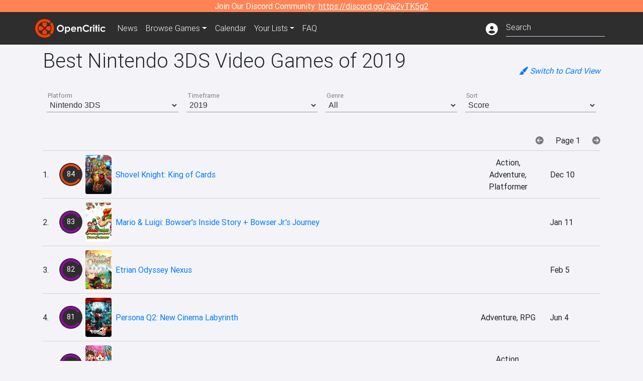

--- FILE ---
content_type: text/html; charset=utf-8
request_url: https://opencritic.com/browse/3ds/2019
body_size: 13301
content:
<!DOCTYPE html><html lang="en"><head>
  <meta charset="utf-8">
  <title>Best Nintendo 3DS Video Games of 2019 - OpenCritic</title>
  <base href="/">
  <meta name="viewport" content="width=device-width, initial-scale=1">
  <script>
    if (document && document.cookie && document.cookie.indexOf('oc_remove_ads=1') >= 0) {
      // (function () {
      //   var script = '.oc-ad, .nn-player-floating { display: none!important; }';
      //   var linkElement = this.document.createElement('link');
      //   linkElement.setAttribute('rel', 'stylesheet');
      //   linkElement.setAttribute('type', 'text/css');
      //   linkElement.setAttribute('href', 'data:text/css;charset=UTF-8,' + encodeURIComponent(script));
      //   var head = document.getElementsByTagName('head')[0];
      //   head.appendChild(linkElement);
      // })();
    }
  </script>
  <!-- Google tag (gtag.js) -->
  <script async="" src="https://www.googletagmanager.com/gtag/js?id=UA-68644062-1"></script>
  <script>
    window.dataLayer = window.dataLayer || [];
    function gtag(){dataLayer.push(arguments);}
    gtag('js', new Date());

    gtag('config', 'G-SZ64N8QEK5',  { send_page_view: false});
    gtag('config', 'UA-68644062-1',  { send_page_view: false});
  </script>
  <meta name="viewport" content="width=device-width, initial-scale=1">
  <link rel="apple-touch-icon-precomposed" sizes="57x57" href="//img.opencritic.com/app_icons/apple-touch-icon-57x57.png">
  <link rel="apple-touch-icon-precomposed" sizes="114x114" href="//img.opencritic.com/app_icons/apple-touch-icon-114x114.png">
  <link rel="apple-touch-icon-precomposed" sizes="72x72" href="//img.opencritic.com/app_icons/apple-touch-icon-72x72.png">
  <link rel="apple-touch-icon-precomposed" sizes="144x144" href="//img.opencritic.com/app_icons/apple-touch-icon-144x144.png">
  <link rel="apple-touch-icon-precomposed" sizes="60x60" href="//img.opencritic.com/app_icons/apple-touch-icon-60x60.png">
  <link rel="apple-touch-icon-precomposed" sizes="120x120" href="//img.opencritic.com/app_icons/apple-touch-icon-120x120.png">
  <link rel="apple-touch-icon-precomposed" sizes="76x76" href="//img.opencritic.com/app_icons/apple-touch-icon-76x76.png">
  <link rel="apple-touch-icon-precomposed" sizes="152x152" href="//img.opencritic.com/app_icons/apple-touch-icon-152x152.png">
  <link rel="icon" type="image/png" href="//img.opencritic.com/app-icons/appicon_394x394.png" sizes="394x394">
  <link rel="icon" type="image/png" href="//img.opencritic.com/app-icons/favicon-196x196.png" sizes="196x196">
  <link rel="icon" type="image/png" href="//img.opencritic.com/app-icons/appicon_192x192.png" sizes="192x192">
  <link rel="icon" type="image/png" href="//img.opencritic.com/app-icons/appicon_180x180.png" sizes="180x180">
  <link rel="icon" type="image/png" href="//img.opencritic.com/app-icons/favicon-96x96.png" sizes="96x96">
  <link rel="icon" type="image/png" href="//img.opencritic.com/app-icons/favicon-32x32.png" sizes="32x32">
  <link rel="icon" type="image/png" href="//img.opencritic.com/app-icons/favicon-16x16.png" sizes="16x16">
  <link rel="icon" type="image/png" href="//img.opencritic.com/app-icons/favicon-128.png" sizes="128x128">
  <script>window.twttr = (function(d, s, id) {
    var js, fjs = d.getElementsByTagName(s)[0],
      t = window.twttr || {};
    if (d.getElementById(id)) return t;
    js = d.createElement(s);
    js.id = id;
    js.src = "https://platform.twitter.com/widgets.js";
    fjs.parentNode.insertBefore(js, fjs);

    t._e = [];
    t.ready = function(f) {
      t._e.push(f);
    };

    return t;
  }(document, "script", "twitter-wjs"));</script>
  <meta property="og:site_name" content="OpenCritic">
  <meta name="theme-color" content="#2e2e2e">
  <meta name="robots" content="max-image-preview:large">
  <script>
    window.fbAsyncInit = function() {
      FB.init({
        appId            : '1508145572832109',
        xfbml            : true,
        version          : 'v19.0'
      });
    };
  </script>
  <script async="" defer="" crossorigin="anonymous" src="https://connect.facebook.net/en_US/sdk.js"></script>
<link rel="stylesheet" href="styles.1c42871b69582c57.css"><style ng-transition="serverApp">.main-content.loading[_ngcontent-sc138], .loading-area.loading[_ngcontent-sc138], .right-quick-nav.hidden[_ngcontent-sc138]{display:none}</style><style ng-transition="serverApp">.staging-notification[_ngcontent-sc136]{position:fixed;top:0;left:0;padding:4px;background-color:var(--oc-orange);z-index:999}.ribbon[_ngcontent-sc136]{text-align:center;background-color:var(--oc-orange);color:#fff}.ribbon[_ngcontent-sc136]   a[_ngcontent-sc136], .ribbon[_ngcontent-sc136]   button[_ngcontent-sc136]{color:#fff;text-decoration:underline}.ribbon[_ngcontent-sc136]   a[_ngcontent-sc136]:hover, .ribbon[_ngcontent-sc136]   button[_ngcontent-sc136]:hover{color:#fff;text-decoration:none}.search-box[_ngcontent-sc136]{position:relative;display:block}.navbar[_ngcontent-sc136]{min-height:63px}.navbar-brand[_ngcontent-sc136]{max-width:38px;transform:scale(.6);overflow:hidden;margin-right:2px}li.faq-item[_ngcontent-sc136]{display:none}.links[_ngcontent-sc136]{margin-top:1px}.profile-icon[_ngcontent-sc136]{vertical-align:middle;font-size:1.4rem;margin-top:1px}#opencritic-nav[_ngcontent-sc136]{box-shadow:none}.search-fa-mobile[_ngcontent-sc136]{vertical-align:middle;font-size:1.2rem}div.top-ad[_ngcontent-sc136]{background-color:#2e2e2e;text-align:center}.navbar-nav[_ngcontent-sc136]   .dropdown[_ngcontent-sc136]   .dropdown-menu[_ngcontent-sc136]{transform:translate(4px,36px)}app-search-bar[_ngcontent-sc136]     .search-box-container form input{margin-bottom:4px;padding-bottom:2px}app-search-bar[_ngcontent-sc136]     .search-results-box{color:#212529}.navbar-nav[_ngcontent-sc136]{font-size:.8rem;font-weight:700}@media (min-width: 500px){.navbar-nav[_ngcontent-sc136]{font-weight:300;font-size:1rem}.navbar-brand[_ngcontent-sc136]{transform:none}}@media (min-width: 768px){.transparent[_ngcontent-sc136]    {background:transparent!important;position:absolute;top:0;left:0;right:0;z-index:100;color:#fff}.transparent[_ngcontent-sc136]     .navbar{background:transparent!important}.transparent.transparent-open[_ngcontent-sc136]    {background:#2e2e2e!important}.transparent.transparent-open[_ngcontent-sc136]     .navbar{background:#2e2e2e!important}.navbar-brand[_ngcontent-sc136]{max-width:unset;margin-right:1rem}li.faq-item[_ngcontent-sc136]{display:list-item}}.nav-link[_ngcontent-sc136]:hover{box-shadow:0 0 inset,0 -4px #fc430a inset,0 0 inset,0 0 inset}@media (min-width: 992px){.account-dropdown[_ngcontent-sc136]{margin-top:.75rem;display:inline-block;transition:none}.profile-icon[_ngcontent-sc136]{vertical-align:middle;font-size:1.5rem}.navbar[_ngcontent-sc136]{min-height:65px}}.account-badge[_ngcontent-sc136]{right:-.25rem}</style><style ng-transition="serverApp">.loading[_ngcontent-sc137]{display:none}.wrapper[_ngcontent-sc137]{padding:0 80px}.wrapper[_ngcontent-sc137]:has(.valnet-content){background:#f2f2f2}footer[_ngcontent-sc137]{line-height:1}footer[_ngcontent-sc137]   a[_ngcontent-sc137]{color:inherit;text-decoration:none}footer[_ngcontent-sc137]   a[_ngcontent-sc137]:hover{text-decoration:none}footer[_ngcontent-sc137]   .w-footer[_ngcontent-sc137]{padding:64px 0;background:#181818}@media (min-width: 1024px){footer[_ngcontent-sc137]   .w-footer[_ngcontent-sc137]{padding-bottom:64px}}footer[_ngcontent-sc137]   .w-footer[_ngcontent-sc137]   .footer-content[_ngcontent-sc137]{display:grid;max-width:930px;margin:0 auto;text-align:center;grid-row-gap:32px;row-gap:32px}@media (min-width: 1200px){footer[_ngcontent-sc137]   .w-footer[_ngcontent-sc137]   .footer-content[_ngcontent-sc137]{max-width:1100px}}@media (min-width: 1024px){footer[_ngcontent-sc137]   .w-footer[_ngcontent-sc137]   .footer-content[_ngcontent-sc137]{grid-template-columns:repeat(3,1fr);text-align:left}}footer[_ngcontent-sc137]   .w-footer[_ngcontent-sc137]   .footer-column[_ngcontent-sc137]{text-align:center;padding:0}footer[_ngcontent-sc137]   .w-footer[_ngcontent-sc137]   .column-header[_ngcontent-sc137]{display:flex;height:32px;margin-bottom:32px;justify-content:center}@media (min-width: 1024px){footer[_ngcontent-sc137]   .w-footer[_ngcontent-sc137]   .column-header.section-left[_ngcontent-sc137]{justify-content:flex-start}}@media (min-width: 1024px){footer[_ngcontent-sc137]   .w-footer[_ngcontent-sc137]   .column-header.section-right[_ngcontent-sc137]{justify-content:flex-end}}footer[_ngcontent-sc137]   .w-footer[_ngcontent-sc137]   .footer-img[_ngcontent-sc137]{display:block;height:32px}footer[_ngcontent-sc137]   .w-footer[_ngcontent-sc137]   .footer-img[_ngcontent-sc137]   img[_ngcontent-sc137]{width:auto;height:100%;margin:0 auto}@media (min-width: 1024px){footer[_ngcontent-sc137]   .w-footer[_ngcontent-sc137]   .footer-img[_ngcontent-sc137]   img[_ngcontent-sc137]{margin:0}}footer[_ngcontent-sc137]   .w-footer[_ngcontent-sc137]   .footer-links[_ngcontent-sc137], footer[_ngcontent-sc137]   .w-footer[_ngcontent-sc137]   .footer-social[_ngcontent-sc137]{display:flex;justify-content:center;list-style:none;padding:0;margin:0 auto;text-align:center;line-height:20px}footer[_ngcontent-sc137]   .w-footer[_ngcontent-sc137]   .footer-links[_ngcontent-sc137]   li[_ngcontent-sc137]::marker, footer[_ngcontent-sc137]   .w-footer[_ngcontent-sc137]   .footer-social[_ngcontent-sc137]   li[_ngcontent-sc137]::marker{color:transparent}footer[_ngcontent-sc137]   .w-footer[_ngcontent-sc137]   .footer-links[_ngcontent-sc137]{flex-direction:column;gap:2px}@media (min-width: 1024px){footer[_ngcontent-sc137]   .w-footer[_ngcontent-sc137]   .footer-links[_ngcontent-sc137]{flex-direction:row;flex-wrap:nowrap;gap:4px;white-space:nowrap}footer[_ngcontent-sc137]   .w-footer[_ngcontent-sc137]   .footer-links[_ngcontent-sc137]   li[_ngcontent-sc137]:not(:last-child):after{content:"|";margin-left:4px;color:#ffffff40}footer[_ngcontent-sc137]   .w-footer[_ngcontent-sc137]   .footer-links.align-left[_ngcontent-sc137]{justify-content:flex-start}footer[_ngcontent-sc137]   .w-footer[_ngcontent-sc137]   .footer-links.align-right[_ngcontent-sc137]{justify-content:flex-end}}footer[_ngcontent-sc137]   .w-footer[_ngcontent-sc137]   .footer-social[_ngcontent-sc137]{align-items:center;flex-wrap:wrap;margin-top:2rem}footer[_ngcontent-sc137]   .w-footer[_ngcontent-sc137]   .footer-social[_ngcontent-sc137]   i[_ngcontent-sc137]{font-size:16px;padding:10px}footer[_ngcontent-sc137]   .w-footer[_ngcontent-sc137]   .footer-social[_ngcontent-sc137]   li[_ngcontent-sc137]:first-of-type{width:100%}@media (min-width: 768px){footer[_ngcontent-sc137]   .w-footer[_ngcontent-sc137]   .footer-social[_ngcontent-sc137]   li[_ngcontent-sc137]:first-of-type{width:unset;margin-right:16px}}footer[_ngcontent-sc137]   .w-footer[_ngcontent-sc137]   .footer-social[_ngcontent-sc137]   .social-elements[_ngcontent-sc137]{display:inline-flex;align-items:center;justify-content:center;width:24px;border-radius:0;border:none;color:#f2f2f2;padding:0 8px;transition:all .3s ease}footer[_ngcontent-sc137]   .w-footer[_ngcontent-sc137]   .footer-social[_ngcontent-sc137]   .social-elements[_ngcontent-sc137]   .text[_ngcontent-sc137]{font-size:20px;color:#f2f2f2}footer[_ngcontent-sc137]   .w-footer[_ngcontent-sc137]   .footer-social[_ngcontent-sc137]   .social-elements[_ngcontent-sc137]   .text[_ngcontent-sc137]:hover{opacity:.5;cursor:pointer}@media (min-width: 768px){footer[_ngcontent-sc137]   .w-footer[_ngcontent-sc137]   .footer-social[_ngcontent-sc137]{flex-direction:row;flex-wrap:nowrap;gap:4px;white-space:nowrap;justify-content:center;margin-top:20px}}@media (min-width: 1024px){footer[_ngcontent-sc137]   .w-footer[_ngcontent-sc137]   .footer-social[_ngcontent-sc137]{justify-content:flex-start}}footer[_ngcontent-sc137]   .w-footer[_ngcontent-sc137]   .footer-note[_ngcontent-sc137]{margin-top:2rem}@media (min-width: 1024px){footer[_ngcontent-sc137]   .w-footer[_ngcontent-sc137]   .footer-note[_ngcontent-sc137]{text-align:right}}footer[_ngcontent-sc137]   .w-footer[_ngcontent-sc137]   .text[_ngcontent-sc137]{font-size:12px;font-weight:400;line-height:1.5em;color:#f2f2f2;font-family:Roboto,sans-serif;text-decoration:none;white-space:nowrap}footer[_ngcontent-sc137]   .w-footer[_ngcontent-sc137]   .text.highlight[_ngcontent-sc137]{font-weight:700}footer[_ngcontent-sc137]   .w-footer[_ngcontent-sc137]   .text.large[_ngcontent-sc137]{font-size:14px}footer[_ngcontent-sc137]   .w-footer[_ngcontent-sc137]   .text.icon[_ngcontent-sc137]{display:flex;gap:4px}footer[_ngcontent-sc137]   .w-footer[_ngcontent-sc137]   .text.icon[_ngcontent-sc137]:before, footer[_ngcontent-sc137]   .w-footer[_ngcontent-sc137]   .text.icon[_ngcontent-sc137]:after{font-size:16px}footer[_ngcontent-sc137]   .w-footer[_ngcontent-sc137]   .text[_ngcontent-sc137]   .brand[_ngcontent-sc137], footer[_ngcontent-sc137]   .w-footer[_ngcontent-sc137]   .text[_ngcontent-sc137]   .link[_ngcontent-sc137]{font-weight:700}footer[_ngcontent-sc137]   .w-footer[_ngcontent-sc137]   a.text[_ngcontent-sc137]:hover{opacity:.5;cursor:pointer}footer[_ngcontent-sc137]   .valnet-content[_ngcontent-sc137]{display:flex;align-items:center;justify-content:center;max-width:1100px;margin:0 auto;padding:20px 0}footer[_ngcontent-sc137]   .valnet-content[_ngcontent-sc137]   .text[_ngcontent-sc137]{font-size:12px;font-weight:400;color:#242424;font-family:Roboto,sans-serif;text-decoration:none}</style><style ng-transition="serverApp">[_ngcontent-sc164]:root{--oc-error: #dc3545;--oc-orange: #ff8354;--oc-red: #FC430A;--oc-text-secondary: #BDBDBD;--oc-positive: #57ce53;--oc-negative: #ce4347;--oc-border-color: #ced4da;--oc-link: #3b71ca;--oc-bg-strong: #9e00b4;--oc-bg-mighty: #fc430a;--oc-body-bg: #f4f4f8;--oc-dark-bg1: rgb(24, 24, 26);--oc-dark-bg5: rgb(72, 72, 77)}.placeholder-game-back[_ngcontent-sc164], .v-image-gradient[_ngcontent-sc164]{background-color:#252525;z-index:-1}.placeholder-game-back.no-logo[_ngcontent-sc164], .v-image-gradient.no-logo[_ngcontent-sc164]{position:relative;display:block}.placeholder-game-back.no-logo-0[_ngcontent-sc164], .v-image-gradient.no-logo-0[_ngcontent-sc164]{background:linear-gradient(to bottom,#6515c7,#b91398)}.placeholder-game-back.no-logo-1[_ngcontent-sc164], .v-image-gradient.no-logo-1[_ngcontent-sc164]{background:linear-gradient(to bottom,#22c1c3,#fdbb2d)}.placeholder-game-back.no-logo-2[_ngcontent-sc164], .v-image-gradient.no-logo-2[_ngcontent-sc164]{background:linear-gradient(to bottom,#ec008c,#fc6767)}.placeholder-game-back.no-logo-3[_ngcontent-sc164], .v-image-gradient.no-logo-3[_ngcontent-sc164]{background:linear-gradient(to bottom,#1488CC,#2B32B2)}.placeholder-game-back.no-logo-4[_ngcontent-sc164], .v-image-gradient.no-logo-4[_ngcontent-sc164]{background:linear-gradient(to bottom,#00467F,#A5CC82)}.placeholder-game-back.no-logo-5[_ngcontent-sc164], .v-image-gradient.no-logo-5[_ngcontent-sc164]{background:#f12711;background:linear-gradient(to bottom,#f5af19,#f12711)}.placeholder-game-back.no-logo-6[_ngcontent-sc164], .v-image-gradient.no-logo-6[_ngcontent-sc164]{background:#659999;background:linear-gradient(to bottom,#f4791f,#659999)}.placeholder-game-back.no-logo-7[_ngcontent-sc164], .v-image-gradient.no-logo-7[_ngcontent-sc164]{background:#dd3e54;background:linear-gradient(to bottom,#6be585,#dd3e54)}.placeholder-game-back.no-logo-8[_ngcontent-sc164], .v-image-gradient.no-logo-8[_ngcontent-sc164]{background:#8360c3;background:linear-gradient(to bottom,#2ebf91,#8360c3)}.placeholder-game-back.no-logo-8[_ngcontent-sc164], .v-image-gradient.no-logo-8[_ngcontent-sc164]{background:#544a7d;background:linear-gradient(to bottom,#ffd452,#544a7d)}.placeholder-game-back.no-logo-9[_ngcontent-sc164], .v-image-gradient.no-logo-9[_ngcontent-sc164]{background:#c31432;background:linear-gradient(to bottom,#240b36,#c31432)}.placeholder-game-back.no-logo-10[_ngcontent-sc164], .v-image-gradient.no-logo-10[_ngcontent-sc164]{background:#f953c6;background:linear-gradient(to bottom,#b91d73,#f953c6)}.box-art[_ngcontent-sc164]{width:52px;height:78px;border-radius:4px}.box-art[_ngcontent-sc164]   a[_ngcontent-sc164]{display:block;position:relative;left:0;right:0;bottom:0;top:0;height:72px}.box-art[_ngcontent-sc164]   img[_ngcontent-sc164]{border-radius:4px}.placeholder-game-back[_ngcontent-sc164]{display:block;height:78px;min-height:78px}.mobile-game-box-art[_ngcontent-sc164]{max-width:100px;position:relative;width:100%;text-align:center}.mobile-game-box-art[_ngcontent-sc164]   .rank[_ngcontent-sc164]{position:absolute;left:0;top:0;background-color:#43434343;color:#fff;width:20px;height:22px;padding-bottom:2px;font-weight:700}.mobile-game-display[_ngcontent-sc164]{border-bottom:1px solid gray}.mobile-game-display[_ngcontent-sc164]   .mobile-game-label[_ngcontent-sc164]{min-width:110px}.mobile-game-display[_ngcontent-sc164]   .mobile-game-info[_ngcontent-sc164]{flex-grow:1;width:100%}.mobile-game-display[_ngcontent-sc164]   .placeholder-game-back[_ngcontent-sc164]{display:block;height:150px;min-height:150px}.score-orb-container[_ngcontent-sc164]{width:48px}.toggle-text[_ngcontent-sc164]{cursor:pointer;color:#007bff}.card-page-buttons[_ngcontent-sc164]   i[_ngcontent-sc164]{font-size:24px;vertical-align:middle;margin:0 8px}.desktop-game-display[_ngcontent-sc164]   .game-row[_ngcontent-sc164]{border-bottom:1px solid lightgray;min-height:60px}@media (max-width: 1199.98px){.desktop-game-display[_ngcontent-sc164]   .game-row[_ngcontent-sc164]{font-size:14px}}.desktop-game-display[_ngcontent-sc164]   .rank[_ngcontent-sc164]{width:27px;min-width:27px;padding-right:5px}.desktop-game-display[_ngcontent-sc164]   .score[_ngcontent-sc164]{width:42px;min-width:42px;margin:0 8px;text-align:left;font-weight:700}.desktop-game-display[_ngcontent-sc164]   .score.percent[_ngcontent-sc164]{width:46px}.desktop-game-display[_ngcontent-sc164]   .num-reviews[_ngcontent-sc164]{width:105px;margin-left:8px}.desktop-game-display[_ngcontent-sc164]   .tier[_ngcontent-sc164]{width:50px;text-align:center}.desktop-game-display[_ngcontent-sc164]   .platforms[_ngcontent-sc164]{min-width:170px;max-width:170px;text-align:center}.desktop-game-display[_ngcontent-sc164]   .first-release-date[_ngcontent-sc164]{min-width:100px}.desktop-game-display[_ngcontent-sc164]   .first-release-date.show-year[_ngcontent-sc164]{width:94px}.desktop-game-display[_ngcontent-sc164]   .genres[_ngcontent-sc164]{min-width:120px;max-width:120px;text-align:center}.desktop-game-display[_ngcontent-sc164]   .filter-row[_ngcontent-sc164]   strong[_ngcontent-sc164]{display:inline-block;margin-right:8px}.desktop-game-display[_ngcontent-sc164]   .page-row[_ngcontent-sc164]{border-bottom:1px solid lightgray}.mobile-game-display-container[_ngcontent-sc164]{display:none}.page-button-active[_ngcontent-sc164]{color:#4285f4;cursor:pointer}@media (max-width: 767.98px){.desktop-game-display[_ngcontent-sc164]{display:none}.mobile-game-display-container[_ngcontent-sc164]{display:block}}.page-row-top[_ngcontent-sc164]{border-bottom:1px solid lightgray}</style><link rel="canonical" href="https://opencritic.com/browse/3ds/2019"><meta name="description" content="Browse the top rated Nintendo 3DS games of 2019. The top critics in gaming. All in one place."><meta name="twitter:card" content="summary"><meta name="twitter:image" content="https://img.opencritic.com/OpenCritic.png"><meta name="twitter:title" content="Best Nintendo 3DS Video Games of 2019"><meta name="twitter:site" content="@Open_Critic"><meta name="twitter:description" content="Browse the top rated Nintendo 3DS games of 2019. The top critics in gaming. All in one place."><meta name="keywords" content="opencritic, open critic, video games, 2019 3ds games, 2019 nintendo 3ds games, best 3ds games 2019, top 3ds games 2019, best nintendo 3ds games 2019, top nintendo 3ds games 2019"><meta property="og:title" content="Best Nintendo 3DS Video Games of 2019"><meta property="og:type" content="article"><meta property="og:url" content="https://opencritic.com/browse/3ds/2019"><meta property="og:image" content="https://img.opencritic.com/OpenCritic.png"><meta property="og:description" content="Browse the top rated Nintendo 3DS games of 2019. The top critics in gaming. All in one place."><style ng-transition="serverApp">[_ngcontent-sc130]:root{--oc-error: #dc3545;--oc-orange: #ff8354;--oc-red: #FC430A;--oc-text-secondary: #BDBDBD;--oc-positive: #57ce53;--oc-negative: #ce4347;--oc-border-color: #ced4da;--oc-link: #3b71ca;--oc-bg-strong: #9e00b4;--oc-bg-mighty: #fc430a;--oc-body-bg: #f4f4f8;--oc-dark-bg1: rgb(24, 24, 26);--oc-dark-bg5: rgb(72, 72, 77)}.score-orb[_ngcontent-sc130]{position:relative;margin:auto}svg[_ngcontent-sc130]{border-radius:50%}circle[_ngcontent-sc130]{stroke:#2e2e2e;stroke-width:32}circle.mighty[_ngcontent-sc130]{fill:#fc430a}circle.strong[_ngcontent-sc130]{fill:#9e00b4}circle.fair[_ngcontent-sc130]{fill:#4aa1ce}circle.weak[_ngcontent-sc130]{fill:#80b06a}.fair-start[_ngcontent-sc130]{stop-color:#478c77}.fair-stop[_ngcontent-sc130]{stop-color:#76c8ff}.mighty-start[_ngcontent-sc130]{stop-color:#ffd86f}.mighty-stop[_ngcontent-sc130]{stop-color:#fc430a}.strong-start[_ngcontent-sc130]{stop-color:#ff6ec4}.strong-stop[_ngcontent-sc130]{stop-color:#7873f5}.weak-start[_ngcontent-sc130]{stop-color:#80b06a}.weak-stop[_ngcontent-sc130]{stop-color:#638151}.outer-orb[_ngcontent-sc130]{position:absolute;top:-2px;left:-2px;right:-2px;bottom:-2px;border-radius:100%;background-color:#2e2e2e}.inner-orb[_ngcontent-sc130]{position:absolute;top:6px;left:6px;right:6px;bottom:6px;border-radius:100%;background-color:#2e2e2e;text-align:center;color:#fff;line-height:57px;font-size:20px}.inner-orb.small-orb[_ngcontent-sc130], .inner-orb.small-orb-recommended[_ngcontent-sc130]{line-height:33px;top:4px;left:4px;right:4px;bottom:4px;font-weight:400}.inner-orb.small-orb[_ngcontent-sc130]{font-size:14px}.inner-orb.small-orb-recommended[_ngcontent-sc130]{font-size:13px}</style><style ng-transition="serverApp">.opencritic-dark[_ngcontent-sc132]{background-color:#18181a;color:#ffffffde}.opencritic-dark[_ngcontent-sc132]   .md-form[_ngcontent-sc132]   label[_ngcontent-sc132]{color:#f0f0f0}.opencritic-dark[_ngcontent-sc132]   h3.popover-header[_ngcontent-sc132]{color:#212529}.opencritic-dark[_ngcontent-sc132]   .key-trailer-box-row[_ngcontent-sc132]{background-color:#303033!important}.opencritic-dark[_ngcontent-sc132]   .modal-content[_ngcontent-sc132]{background-color:#18181a}.opencritic-dark[_ngcontent-sc132]   .game-name-container[_ngcontent-sc132]   .rating-container[_ngcontent-sc132]{color:#fff}.opencritic-dark[_ngcontent-sc132]   .review-policies-modal-body[_ngcontent-sc132]{background-color:#18181a!important}.opencritic-dark[_ngcontent-sc132]   .profile-action-buttons[_ngcontent-sc132]   i[_ngcontent-sc132]{color:#fff}.opencritic-dark[_ngcontent-sc132]   div.carousel-inner[_ngcontent-sc132]{background-color:#000}.opencritic-dark[_ngcontent-sc132]   .form-group[_ngcontent-sc132]   select[_ngcontent-sc132]{color:#ffffffb3!important}.opencritic-dark[_ngcontent-sc132]   .form-group[_ngcontent-sc132]   select[_ngcontent-sc132]   option[_ngcontent-sc132]{color:#333!important}.opencritic-dark[_ngcontent-sc132]   em.toggle-text[_ngcontent-sc132]{color:#629dff}.opencritic-dark[_ngcontent-sc132]   div.card-page-buttons[_ngcontent-sc132]   .btn.btn-link[_ngcontent-sc132]{color:#ffffffde!important}.opencritic-dark[_ngcontent-sc132]   .container[_ngcontent-sc132]   .imported-article[_ngcontent-sc132]   blockquote[_ngcontent-sc132]{background-color:#48484d;color:#ffffff87}.opencritic-dark[_ngcontent-sc132]   .md-form[_ngcontent-sc132]   .form-control[_ngcontent-sc132]{color:#ffffffde}.opencritic-dark[_ngcontent-sc132]   .patreon-progress-bar[_ngcontent-sc132]{background-color:#48484d}.opencritic-dark[_ngcontent-sc132]   .patreon-modal-body[_ngcontent-sc132], .opencritic-dark[_ngcontent-sc132]   .generic-social-modal-body[_ngcontent-sc132]{background-color:#303033;color:#ffffffb3}.opencritic-dark[_ngcontent-sc132]   app-review-card[_ngcontent-sc132]   .score[_ngcontent-sc132]{color:#fff}.opencritic-dark[_ngcontent-sc132]   .game-edit-list[_ngcontent-sc132]   .game-row[_ngcontent-sc132], .opencritic-dark[_ngcontent-sc132]   .game-edit-list[_ngcontent-sc132]   .no-games[_ngcontent-sc132], .opencritic-dark[_ngcontent-sc132]   .cdk-drag.game-row[_ngcontent-sc132]{background-color:#303033}.opencritic-dark[_ngcontent-sc132]   hr[_ngcontent-sc132]{border-top:1px solid rgba(255,255,255,.7)}.opencritic-dark[_ngcontent-sc132]   div.article[_ngcontent-sc132]{color:#ffffffb3}.opencritic-dark[_ngcontent-sc132]   div.article[_ngcontent-sc132]   h3[_ngcontent-sc132]{color:#ffffffde!important}.opencritic-dark[_ngcontent-sc132]   div.article[_ngcontent-sc132]   a.btn[_ngcontent-sc132]{background-color:#18181a!important;border:1px solid #303033!important}.opencritic-dark[_ngcontent-sc132]   .md-accordion[_ngcontent-sc132]   .card[_ngcontent-sc132]   .card-body[_ngcontent-sc132]{color:#ffffffb3}.opencritic-dark[_ngcontent-sc132]   .border-bottom[_ngcontent-sc132], .opencritic-dark[_ngcontent-sc132]   .game-row[_ngcontent-sc132]{border-bottom:1px solid #3c3c40!important}.opencritic-dark[_ngcontent-sc132]   .border-top[_ngcontent-sc132]{border-top:1px solid #3c3c40!important}.opencritic-dark[_ngcontent-sc132]   div.description-overlay[_ngcontent-sc132]{background:linear-gradient(to bottom,rgba(255,255,255,0) 50%,#18181a 100%)!important}.opencritic-dark[_ngcontent-sc132]   a[_ngcontent-sc132]{color:#629dff}.opencritic-dark[_ngcontent-sc132]   a.click-here[_ngcontent-sc132]{color:#629dff!important}.opencritic-dark[_ngcontent-sc132]   a.btn-primary[_ngcontent-sc132]{color:#fff}.opencritic-dark[_ngcontent-sc132]   a.btn-light[_ngcontent-sc132]{color:#000}.opencritic-dark[_ngcontent-sc132]   mdb-accordion-item-head[_ngcontent-sc132]   div.card-header[_ngcontent-sc132]   a[role=button][_ngcontent-sc132]{color:#629dff}.opencritic-dark[_ngcontent-sc132]   .card[_ngcontent-sc132]{background-color:#3c3c40;color:#ffffffb3}.opencritic-dark[_ngcontent-sc132]   .card[_ngcontent-sc132]   .card-body[_ngcontent-sc132]   .card-text[_ngcontent-sc132]{color:#ffffffb3}.opencritic-dark[_ngcontent-sc132]   .card.card-cascade[_ngcontent-sc132]   .card-body.card-body-cascade[_ngcontent-sc132]{background-color:#303033!important;color:#ffffffde!important}.opencritic-dark[_ngcontent-sc132]   app-calendar-month[_ngcontent-sc132]   .card[_ngcontent-sc132]{background-color:#242426}.opencritic-dark[_ngcontent-sc132]   app-calendar-day[_ngcontent-sc132]{background-color:#3c3c40}.opencritic-dark[_ngcontent-sc132]   div.page-row[_ngcontent-sc132]{border-bottom:1px solid #3c3c40;border-top:1px solid #3c3c40}.opencritic-dark[_ngcontent-sc132]   div.page-row[_ngcontent-sc132]   .text-black-50[_ngcontent-sc132]{color:#ffffff87!important}.opencritic-dark[_ngcontent-sc132]   div.page-row[_ngcontent-sc132]   .sort-options[_ngcontent-sc132]   i[_ngcontent-sc132]{color:#ffffff87}.opencritic-dark[_ngcontent-sc132]   div.search-results-box.show[_ngcontent-sc132], .opencritic-dark[_ngcontent-sc132]   div.search-results-box.show[_ngcontent-sc132]   div.search-result[_ngcontent-sc132]{background-color:#303033;color:#ffffffde}.opencritic-dark[_ngcontent-sc132]   div.search-results-box.show[_ngcontent-sc132]   div.search-result[_ngcontent-sc132]   [_ngcontent-sc132]:hover{color:#fff;background-color:#4285f4;display:block}.opencritic-dark[_ngcontent-sc132]   app-browse-platform[_ngcontent-sc132]   .desktop-game-display[_ngcontent-sc132]   div.page-row[_ngcontent-sc132]{border-bottom:1px solid #3c3c40!important;border-top:1px solid #3c3c40}.opencritic-dark[_ngcontent-sc132]   app-browse-platform[_ngcontent-sc132]   .desktop-game-display[_ngcontent-sc132]   div.page-row[_ngcontent-sc132]   .text-black-50[_ngcontent-sc132]{color:#ffffff87!important}.opencritic-dark[_ngcontent-sc132]   app-browse-platform[_ngcontent-sc132]   .desktop-game-display[_ngcontent-sc132]   div.page-row[_ngcontent-sc132]   .sort-options[_ngcontent-sc132]   i[_ngcontent-sc132]{color:#ffffff87}.opencritic-dark[_ngcontent-sc132]   div.review-row[_ngcontent-sc132]{border-bottom:1px solid #3c3c40}.opencritic-dark[_ngcontent-sc132]   div.dropdown-menu[_ngcontent-sc132]{background-color:#3c3c40;color:#ffffffde}.opencritic-dark[_ngcontent-sc132]   div.dropdown-menu[_ngcontent-sc132]   a[_ngcontent-sc132]{color:#ffffffde}.opencritic-dark[_ngcontent-sc132]   mdb-select[_ngcontent-sc132]   mdb-select-dropdown[_ngcontent-sc132]   .dropdown-content[_ngcontent-sc132]{background-color:#303033;color:#629dff}.opencritic-dark[_ngcontent-sc132]   mdb-select[_ngcontent-sc132]   mdb-select-dropdown[_ngcontent-sc132]   .dropdown-content[_ngcontent-sc132]   ul[_ngcontent-sc132]   .selected[_ngcontent-sc132]{background-color:#48484d}.opencritic-dark[_ngcontent-sc132]   mdb-select[_ngcontent-sc132]   mdb-select-dropdown[_ngcontent-sc132]   .dropdown-content[_ngcontent-sc132]   li.active[_ngcontent-sc132]{background-color:#48484d}.opencritic-dark[_ngcontent-sc132]   mdb-select[_ngcontent-sc132]   div[_ngcontent-sc132] > div.single[_ngcontent-sc132] > div.value[_ngcontent-sc132]{color:#ffffffde}.opencritic-dark[_ngcontent-sc132]   mdb-select[_ngcontent-sc132]   div[_ngcontent-sc132] > div.single[_ngcontent-sc132] > div.toggle[_ngcontent-sc132]{color:#fff}.opencritic-dark[_ngcontent-sc132]   .score-information[_ngcontent-sc132]   .breakdown-row[_ngcontent-sc132]   .no-color[_ngcontent-sc132], .opencritic-dark[_ngcontent-sc132]   .chart-row-v2[_ngcontent-sc132]   .bar-on-chart[_ngcontent-sc132]   .the-gray[_ngcontent-sc132]{background-color:#48484d}.opencritic-dark[_ngcontent-sc132]   .modal-body[_ngcontent-sc132]   .form-control[_ngcontent-sc132]{color:#ffffffde;background-color:transparent}.browser-css-ad[_ngcontent-sc132]{display:none}.ad-container.offset-px[_ngcontent-sc132]{margin-right:-15px}.mobile-header[_ngcontent-sc132], .mobile-banner[_ngcontent-sc132]{min-width:1px}.mobile-box[_ngcontent-sc132]{min-width:1px;margin-top:1rem}.video-player-container[_ngcontent-sc132]{width:100%;display:block;position:relative;max-width:680px;margin:auto}.video-player-container[_ngcontent-sc132]:before{padding-top:56%;display:block;content:""}.video-player-container[_ngcontent-sc132]   .oc-ad[_ngcontent-sc132]{position:absolute;top:0;left:0;bottom:0;right:0;background-color:#c1c1cb}@media (any-pointer: fine){.video-player-container[_ngcontent-sc132]:before{padding-top:51%}}.oc-ad[_ngcontent-sc132]{margin-left:auto;margin-right:auto}@media (min-width: 992px){.ad-container.offset-px[_ngcontent-sc132]{display:none}.right-nav[_ngcontent-sc132], .desktop-box[_ngcontent-sc132]{min-width:336px}.desktop-header[_ngcontent-sc132]{min-width:1px;margin-left:-20px}.desktop-banner[_ngcontent-sc132]{min-width:728px}.mobile-header[_ngcontent-sc132], .mobile-banner[_ngcontent-sc132], .mobile-box[_ngcontent-sc132]{min-width:0;min-height:0}}@media (min-width: 1200px){.desktop-header[_ngcontent-sc132]{margin-left:auto;margin-right:auto}}</style></head>
<body>
<script type="text/javascript">
  if (document && document.cookie && document.cookie.indexOf('dark=theme') >= 0) {
    document.getElementsByTagName('body')[0].classList.add('opencritic-dark');
  }
  if ('serviceWorker' in navigator) {
    navigator.serviceWorker.getRegistrations().then(function (registrations) {
      for (let registration of registrations) {
        registration.unregister();
      }
    });
  }
</script>

<app-root _nghost-sc138="" ng-version="13.3.11"><app-navbar _ngcontent-sc138="" _nghost-sc136=""><!----><div _ngcontent-sc136="" class="ribbon"><div _ngcontent-sc136="" class="container"><div _ngcontent-sc136="" class="d-flex flex-column gap-3 flex-md-row justify-content-md-center"><span _ngcontent-sc136=""> Join Our Discord Community: <a _ngcontent-sc136="" href="https://discord.gg/2aj2vTK5g2" nofollow="" target="_">https://discord.gg/2aj2vTK5g2</a></span><!----></div></div></div><nav _ngcontent-sc136="" id="opencritic-nav" class="navbar navbar-expand main-nav"><div _ngcontent-sc136="" class="container"><a _ngcontent-sc136="" class="navbar-brand" href="/"><img _ngcontent-sc136="" src="https://img.opencritic.com/logo-light.png" width="140px" height="37px" alt="OpenCritic Logo" class="brand-image"></a><div _ngcontent-sc136="" class="collapse navbar-collapse"><ul _ngcontent-sc136="" class="navbar-nav"><li _ngcontent-sc136="" class="nav-item"><a _ngcontent-sc136="" routerlink="/news" class="nav-link waves-light" href="/news">News</a></li><li _ngcontent-sc136="" ngbdropdown="" class="nav-item dropdown"><a _ngcontent-sc136="" ngbdropdowntoggle="" type="button" routerlink="/browse/all" class="dropdown-toggle nav-link" href="/browse/all" aria-expanded="false"><span _ngcontent-sc136="" class="d-none d-md-inline">Browse </span>Games</a><div _ngcontent-sc136="" ngbdropdownmenu="" role="menu" class="dropdown-menu dropdown dropdown-primary" x-placement="bottom"><a _ngcontent-sc136="" routerlink="/browse/ps5" class="dropdown-item" href="/browse/ps5">PlayStation 5</a><a _ngcontent-sc136="" routerlink="/browse/xbxs" class="dropdown-item" href="/browse/xbxs">Xbox Series X/S</a><a _ngcontent-sc136="" routerlink="/browse/ps4" class="dropdown-item" href="/browse/ps4">PlayStation 4</a><a _ngcontent-sc136="" routerlink="/browse/xb1" class="dropdown-item" href="/browse/xb1">Xbox One</a><a _ngcontent-sc136="" routerlink="/browse/pc" class="dropdown-item" href="/browse/pc">PC</a><a _ngcontent-sc136="" routerlink="/browse/switch 2" class="dropdown-item" href="/browse/switch%202">Nintendo Switch 2</a><a _ngcontent-sc136="" routerlink="/browse/switch" class="dropdown-item" href="/browse/switch">Nintendo Switch</a><a _ngcontent-sc136="" routerlink="/browse/all" class="dropdown-item" href="/browse/all">All Platforms</a><a _ngcontent-sc136="" routerlink="/browse" class="dropdown-item" href="/browse">Other Platforms</a></div></li><li _ngcontent-sc136="" class="nav-item"><a _ngcontent-sc136="" routerlink="/calendar" class="nav-link waves-light" href="/calendar">Calendar</a></li><li _ngcontent-sc136="" ngbdropdown="" class="nav-item dropdown"><!----><a _ngcontent-sc136="" type="button" routerlinkactive="'active'" class="nav-link dropdown-toggle">Your Lists</a><!----><div _ngcontent-sc136="" ngbdropdownmenu="" role="menu" class="dropdown-menu dropdown dropdown-primary" x-placement="bottom"><a _ngcontent-sc136="" routerlink="/list/want" class="dropdown-item waves-light" href="/list/want">Want to Play</a><a _ngcontent-sc136="" routerlink="/list/played" class="dropdown-item waves-light" href="/list/played">Played</a><a _ngcontent-sc136="" routerlink="/list/favorite" class="dropdown-item waves-light" href="/list/favorite">Favorites</a><a _ngcontent-sc136="" routerlink="/list" class="dropdown-item waves-light" href="/list">Custom Lists</a></div></li><li _ngcontent-sc136="" class="nav-item faq-item"><a _ngcontent-sc136="" routerlink="/faq" class="nav-link waves-light" href="/faq">FAQ</a></li></ul><ul _ngcontent-sc136="" class="navbar-nav ml-auto"><!----><li _ngcontent-sc136="" class="nav-item"><a _ngcontent-sc136="" type="button" class="mr-3 text-white account-dropdown"><i _ngcontent-sc136="" class="fas fa-user-circle profile-icon"></i></a></li><!----><li _ngcontent-sc136="" class="nav-item"><a _ngcontent-sc136="" class="deco-none mr-2 d-lg-none text-white" href="/search"><i _ngcontent-sc136="" class="far fa-search search-fa-mobile"></i></a><!----></li></ul></div></div></nav></app-navbar><div _ngcontent-sc138="" class="main-content animated mt-1"><router-outlet _ngcontent-sc138=""></router-outlet><app-browse-platform _nghost-sc164=""><div _ngcontent-sc164="" class="container"><div _ngcontent-sc164="" class="mt-4 mt-lg-2 mb-2 d-flex align-items-end"><h1 _ngcontent-sc164="">Best Nintendo 3DS Video Games of 2019</h1><div _ngcontent-sc164="" class="flex-grow-1 text-right d-none d-md-block"><em _ngcontent-sc164="" class="toggle-text"><i _ngcontent-sc164="" class="fa fa-paint-brush"></i> Switch to Card View</em></div></div><div _ngcontent-sc164="" class="row no-gutters"><div _ngcontent-sc164="" class="col-md-3"><div _ngcontent-sc164="" class="form-group mx-2"><select _ngcontent-sc164="" name="platform-select" id="platform-select"><option _ngcontent-sc164="" value="all">All Platforms</option><option _ngcontent-sc164="" value="XBXS">Xbox Series X/S</option><option _ngcontent-sc164="" value="PS5">PlayStation 5</option><option _ngcontent-sc164="" value="Switch 2">Nintendo Switch 2</option><option _ngcontent-sc164="" value="Switch">Nintendo Switch</option><option _ngcontent-sc164="" value="PC">PC</option><option _ngcontent-sc164="" value="Stadia">Google Stadia</option><option _ngcontent-sc164="" value="XB1">Xbox One</option><option _ngcontent-sc164="" value="PS4">PlayStation 4</option><option _ngcontent-sc164="" value="Quest">Meta Quest</option><option _ngcontent-sc164="" value="PSVR">PlayStation VR</option><option _ngcontent-sc164="" value="Vive">HTC Vive</option><option _ngcontent-sc164="" value="Wii-U">Wii U</option><option _ngcontent-sc164="" value="3DS">Nintendo 3DS</option><option _ngcontent-sc164="" value="Vita">PlayStation Vita</option><!----></select><label _ngcontent-sc164="" for="platform-select" class="control-label">Platform</label><i _ngcontent-sc164="" class="bar"></i></div></div><div _ngcontent-sc164="" class="col-md-3"><div _ngcontent-sc164="" class="form-group mx-2"><select _ngcontent-sc164="" name="time-select" id="time-select"><option _ngcontent-sc164="" value="all-time">All Time</option><option _ngcontent-sc164="" value="upcoming">Upcoming</option><option _ngcontent-sc164="" value="last90">Last 90 Days</option><option _ngcontent-sc164="" value="2025">2025</option><option _ngcontent-sc164="" value="2024">2024</option><option _ngcontent-sc164="" value="2023">2023</option><option _ngcontent-sc164="" value="2022">2022</option><option _ngcontent-sc164="" value="2021">2021</option><option _ngcontent-sc164="" value="2020">2020</option><option _ngcontent-sc164="" value="2019">2019</option><option _ngcontent-sc164="" value="2018">2018</option><option _ngcontent-sc164="" value="2017">2017</option><option _ngcontent-sc164="" value="2016">2016</option><option _ngcontent-sc164="" value="2015">2015</option><option _ngcontent-sc164="" value="2014">2014</option><option _ngcontent-sc164="" value="2013">2013</option></select><label _ngcontent-sc164="" for="time-select" class="control-label">Timeframe</label><i _ngcontent-sc164="" class="bar"></i></div></div><div _ngcontent-sc164="" class="col-md-3"><div _ngcontent-sc164="" class="form-group mx-2"><select _ngcontent-sc164="" name="sort-select" id="tag-select"><option _ngcontent-sc164="" value="">All</option><option _ngcontent-sc164="" value="action">Action</option><option _ngcontent-sc164="" value="adventure">Adventure</option><option _ngcontent-sc164="" value="anime">Anime</option><option _ngcontent-sc164="" value="arcade">Arcade</option><option _ngcontent-sc164="" value="beat-em-up">Beat 'em up</option><option _ngcontent-sc164="" value="card-game">Card Game</option><option _ngcontent-sc164="" value="casual">Casual</option><option _ngcontent-sc164="" value="co-op">Co-op</option><option _ngcontent-sc164="" value="comedy">Comedy</option><option _ngcontent-sc164="" value="family-friendly">Family Friendly</option><option _ngcontent-sc164="" value="fantasy">Fantasy</option><option _ngcontent-sc164="" value="fighting">Fighting</option><option _ngcontent-sc164="" value="hack-and-slash">Hack and Slash</option><option _ngcontent-sc164="" value="horror">Horror</option><option _ngcontent-sc164="" value="indie">Indie</option><option _ngcontent-sc164="" value="jrpg">JRPG</option><option _ngcontent-sc164="" value="mmo">MMO</option><option _ngcontent-sc164="" value="multiplayer">Multiplayer</option><option _ngcontent-sc164="" value="open-world">Open World</option><option _ngcontent-sc164="" value="platformer">Platformer</option><option _ngcontent-sc164="" value="puzzle">Puzzle</option><option _ngcontent-sc164="" value="rpg">RPG</option><option _ngcontent-sc164="" value="racing">Racing</option><option _ngcontent-sc164="" value="retro">Retro</option><option _ngcontent-sc164="" value="roguelike">Roguelike</option><option _ngcontent-sc164="" value="sci-fi">Sci-fi</option><option _ngcontent-sc164="" value="shooter">Shooter</option><option _ngcontent-sc164="" value="side-scroller">Side Scroller</option><option _ngcontent-sc164="" value="simulation">Simulation</option><option _ngcontent-sc164="" value="singleplayer">Singleplayer</option><option _ngcontent-sc164="" value="souls-like">Souls-like</option><option _ngcontent-sc164="" value="sports">Sports</option><option _ngcontent-sc164="" value="stealth">Stealth</option><option _ngcontent-sc164="" value="story-rich">Story Rich</option><option _ngcontent-sc164="" value="strategy">Strategy</option><option _ngcontent-sc164="" value="survival">Survival</option><option _ngcontent-sc164="" value="turn-based">Turn-Based</option><option _ngcontent-sc164="" value="vr">VR</option><option _ngcontent-sc164="" value="visual-novel">Visual Novel</option><!----></select><label _ngcontent-sc164="" for="sort-select" class="control-label">Genre</label><i _ngcontent-sc164="" class="bar"></i></div></div><div _ngcontent-sc164="" class="col-md-3"><div _ngcontent-sc164="" class="form-group mx-2"><select _ngcontent-sc164="" name="sort-select" id="sort-select"><option _ngcontent-sc164="" value="date">Release Date</option><option _ngcontent-sc164="" value="score">Score</option><option _ngcontent-sc164="" value="num-reviews"># of Reviews</option><option _ngcontent-sc164="" value="percent-recommended">% Recommended</option><option _ngcontent-sc164="" value="name">A - Z</option></select><label _ngcontent-sc164="" for="sort-select" class="control-label">Sort</label><i _ngcontent-sc164="" class="bar"></i></div></div></div><div _ngcontent-sc164="" class="row no-gutters page-row-top py-2"><div _ngcontent-sc164="" class="col-md-12 text-center text-md-right"><!----><span _ngcontent-sc164=""><i _ngcontent-sc164="" class="fas fa-arrow-circle-left text-black-50"></i></span><!----><span _ngcontent-sc164="" class="px-4">Page 1</span><!----><span _ngcontent-sc164=""><i _ngcontent-sc164="" class="fas fa-arrow-circle-right text-black-50"></i></span><!----></div></div><div _ngcontent-sc164="" class="desktop-game-display"><div _ngcontent-sc164=""><div _ngcontent-sc164="" class="row no-gutters py-2 game-row align-items-center"><div _ngcontent-sc164="" class="rank"> 1. </div><!----><div _ngcontent-sc164="" class="score col-auto"><app-score-orb _ngcontent-sc164="" _nghost-sc130=""><div _ngcontent-sc130="" class="score-orb" style="width:42px;height:42px;"><div _ngcontent-sc130="" class="outer-orb small-orb"></div><svg _ngcontent-sc130="" viewBox="0 0 32 32" style="width:42px;height:42px;transform:rotate(-28.8deg);"><defs _ngcontent-sc130=""><linearGradient _ngcontent-sc130="" id="gradient0"><stop _ngcontent-sc130="" offset="0" class="mighty-start"></stop><stop _ngcontent-sc130="" offset="22%" class="mighty-start"></stop><stop _ngcontent-sc130="" offset="78%" class="mighty-stop"></stop><stop _ngcontent-sc130="" offset="100%" class="mighty-stop"></stop></linearGradient></defs><circle _ngcontent-sc130="" r="16" cx="16" cy="16" fill="url(/browse/3ds/2019#gradient0)" style="stroke-dasharray:16 100;" class="mighty"></circle></svg><div _ngcontent-sc130="" class="inner-orb small-orb"> 84 </div></div></app-score-orb><!----><!----></div><!----><div _ngcontent-sc164="" class="box-art"><a _ngcontent-sc164="" href="/game/8708/shovel-knight-king-of-cards"><img _ngcontent-sc164="" class="img-fluid" alt="Shovel Knight: King of Cards" src="https://img.opencritic.com/game/8708/tHNx5XiE.jpg"><!----><!----></a></div><div _ngcontent-sc164="" class="game-name col ml-2"><a _ngcontent-sc164="" href="/game/8708/shovel-knight-king-of-cards">Shovel Knight: King of Cards</a></div><!----><div _ngcontent-sc164="" class="genres mx-4"> Action, Adventure, Platformer </div><div _ngcontent-sc164="" class="first-release-date col-auto"><!----><span _ngcontent-sc164="">Dec 10</span><!----></div></div><div _ngcontent-sc164="" class="row no-gutters py-2 game-row align-items-center"><div _ngcontent-sc164="" class="rank"> 2. </div><!----><div _ngcontent-sc164="" class="score col-auto"><app-score-orb _ngcontent-sc164="" _nghost-sc130=""><div _ngcontent-sc130="" class="score-orb" style="width:42px;height:42px;"><div _ngcontent-sc130="" class="outer-orb small-orb"></div><svg _ngcontent-sc130="" viewBox="0 0 32 32" style="width:42px;height:42px;transform:rotate(-30.6deg);"><defs _ngcontent-sc130=""><linearGradient _ngcontent-sc130="" id="gradient0"><stop _ngcontent-sc130="" offset="0" class="strong-start"></stop><stop _ngcontent-sc130="" offset="22%" class="strong-start"></stop><stop _ngcontent-sc130="" offset="78%" class="strong-stop"></stop><stop _ngcontent-sc130="" offset="100%" class="strong-stop"></stop></linearGradient></defs><circle _ngcontent-sc130="" r="16" cx="16" cy="16" fill="url(/browse/3ds/2019#gradient0)" style="stroke-dasharray:17 100;" class="strong"></circle></svg><div _ngcontent-sc130="" class="inner-orb small-orb"> 83 </div></div></app-score-orb><!----><!----></div><!----><div _ngcontent-sc164="" class="box-art"><a _ngcontent-sc164="" href="/game/6858/mario-luigi-bowsers-inside-story-bowser-jr-s-journey"><img _ngcontent-sc164="" class="img-fluid" alt="Mario &amp; Luigi: Bowser's Inside Story + Bowser Jr.'s Journey" src="https://img.opencritic.com/game/6858/qj4Kzf3S.jpg"><!----><!----></a></div><div _ngcontent-sc164="" class="game-name col ml-2"><a _ngcontent-sc164="" href="/game/6858/mario-luigi-bowsers-inside-story-bowser-jr-s-journey">Mario &amp; Luigi: Bowser's Inside Story + Bowser Jr.'s Journey</a></div><!----><div _ngcontent-sc164="" class="genres mx-4">  </div><div _ngcontent-sc164="" class="first-release-date col-auto"><!----><span _ngcontent-sc164="">Jan 11</span><!----></div></div><div _ngcontent-sc164="" class="row no-gutters py-2 game-row align-items-center"><div _ngcontent-sc164="" class="rank"> 3. </div><!----><div _ngcontent-sc164="" class="score col-auto"><app-score-orb _ngcontent-sc164="" _nghost-sc130=""><div _ngcontent-sc130="" class="score-orb" style="width:42px;height:42px;"><div _ngcontent-sc130="" class="outer-orb small-orb"></div><svg _ngcontent-sc130="" viewBox="0 0 32 32" style="width:42px;height:42px;transform:rotate(-32.4deg);"><defs _ngcontent-sc130=""><linearGradient _ngcontent-sc130="" id="gradient0"><stop _ngcontent-sc130="" offset="0" class="strong-start"></stop><stop _ngcontent-sc130="" offset="22%" class="strong-start"></stop><stop _ngcontent-sc130="" offset="78%" class="strong-stop"></stop><stop _ngcontent-sc130="" offset="100%" class="strong-stop"></stop></linearGradient></defs><circle _ngcontent-sc130="" r="16" cx="16" cy="16" fill="url(/browse/3ds/2019#gradient0)" style="stroke-dasharray:18 100;" class="strong"></circle></svg><div _ngcontent-sc130="" class="inner-orb small-orb"> 82 </div></div></app-score-orb><!----><!----></div><!----><div _ngcontent-sc164="" class="box-art"><a _ngcontent-sc164="" href="/game/7236/etrian-odyssey-nexus"><img _ngcontent-sc164="" class="img-fluid" alt="Etrian Odyssey Nexus" src="https://img.opencritic.com/game/7236/84jtQcRC.jpg"><!----><!----></a></div><div _ngcontent-sc164="" class="game-name col ml-2"><a _ngcontent-sc164="" href="/game/7236/etrian-odyssey-nexus">Etrian Odyssey Nexus</a></div><!----><div _ngcontent-sc164="" class="genres mx-4">  </div><div _ngcontent-sc164="" class="first-release-date col-auto"><!----><span _ngcontent-sc164="">Feb 5</span><!----></div></div><div _ngcontent-sc164="" class="row no-gutters py-2 game-row align-items-center"><div _ngcontent-sc164="" class="rank"> 4. </div><!----><div _ngcontent-sc164="" class="score col-auto"><app-score-orb _ngcontent-sc164="" _nghost-sc130=""><div _ngcontent-sc130="" class="score-orb" style="width:42px;height:42px;"><div _ngcontent-sc130="" class="outer-orb small-orb"></div><svg _ngcontent-sc130="" viewBox="0 0 32 32" style="width:42px;height:42px;transform:rotate(-34.2deg);"><defs _ngcontent-sc130=""><linearGradient _ngcontent-sc130="" id="gradient0"><stop _ngcontent-sc130="" offset="0" class="strong-start"></stop><stop _ngcontent-sc130="" offset="22%" class="strong-start"></stop><stop _ngcontent-sc130="" offset="78%" class="strong-stop"></stop><stop _ngcontent-sc130="" offset="100%" class="strong-stop"></stop></linearGradient></defs><circle _ngcontent-sc130="" r="16" cx="16" cy="16" fill="url(/browse/3ds/2019#gradient0)" style="stroke-dasharray:19 100;" class="strong"></circle></svg><div _ngcontent-sc130="" class="inner-orb small-orb"> 81 </div></div></app-score-orb><!----><!----></div><!----><div _ngcontent-sc164="" class="box-art"><a _ngcontent-sc164="" href="/game/7843/persona-q2-new-cinema-labyrinth"><img _ngcontent-sc164="" class="img-fluid" alt="Persona Q2: New Cinema Labyrinth" src="https://img.opencritic.com/game/7843/pA8bgnk6.jpg"><!----><!----></a></div><div _ngcontent-sc164="" class="game-name col ml-2"><a _ngcontent-sc164="" href="/game/7843/persona-q2-new-cinema-labyrinth">Persona Q2: New Cinema Labyrinth</a></div><!----><div _ngcontent-sc164="" class="genres mx-4"> Adventure, RPG </div><div _ngcontent-sc164="" class="first-release-date col-auto"><!----><span _ngcontent-sc164="">Jun 4</span><!----></div></div><div _ngcontent-sc164="" class="row no-gutters py-2 game-row align-items-center"><div _ngcontent-sc164="" class="rank"> 5. </div><!----><div _ngcontent-sc164="" class="score col-auto"><app-score-orb _ngcontent-sc164="" _nghost-sc130=""><div _ngcontent-sc130="" class="score-orb" style="width:42px;height:42px;"><div _ngcontent-sc130="" class="outer-orb small-orb"></div><svg _ngcontent-sc130="" viewBox="0 0 32 32" style="width:42px;height:42px;transform:rotate(-37.8deg);"><defs _ngcontent-sc130=""><linearGradient _ngcontent-sc130="" id="gradient0"><stop _ngcontent-sc130="" offset="0" class="strong-start"></stop><stop _ngcontent-sc130="" offset="22%" class="strong-start"></stop><stop _ngcontent-sc130="" offset="78%" class="strong-stop"></stop><stop _ngcontent-sc130="" offset="100%" class="strong-stop"></stop></linearGradient></defs><circle _ngcontent-sc130="" r="16" cx="16" cy="16" fill="url(/browse/3ds/2019#gradient0)" style="stroke-dasharray:21 100;" class="strong"></circle></svg><div _ngcontent-sc130="" class="inner-orb small-orb"> 79 </div></div></app-score-orb><!----><!----></div><!----><div _ngcontent-sc164="" class="box-art"><a _ngcontent-sc164="" href="/game/6962/yo-kai-watch-3"><img _ngcontent-sc164="" class="img-fluid" alt="Yo-Kai Watch 3" src="https://img.opencritic.com/game/6962/9LQKYdMs.jpg"><!----><!----></a></div><div _ngcontent-sc164="" class="game-name col ml-2"><a _ngcontent-sc164="" href="/game/6962/yo-kai-watch-3">Yo-Kai Watch 3</a></div><!----><div _ngcontent-sc164="" class="genres mx-4"> Action, Adventure, RPG </div><div _ngcontent-sc164="" class="first-release-date col-auto"><!----><span _ngcontent-sc164="">Feb 8</span><!----></div></div><div _ngcontent-sc164="" class="row no-gutters py-2 game-row align-items-center"><div _ngcontent-sc164="" class="rank"> 6. </div><!----><div _ngcontent-sc164="" class="score col-auto"><app-score-orb _ngcontent-sc164="" _nghost-sc130=""><div _ngcontent-sc130="" class="score-orb" style="width:42px;height:42px;"><div _ngcontent-sc130="" class="outer-orb small-orb"></div><svg _ngcontent-sc130="" viewBox="0 0 32 32" style="width:42px;height:42px;transform:rotate(-39.6deg);"><defs _ngcontent-sc130=""><linearGradient _ngcontent-sc130="" id="gradient0"><stop _ngcontent-sc130="" offset="0" class="strong-start"></stop><stop _ngcontent-sc130="" offset="22%" class="strong-start"></stop><stop _ngcontent-sc130="" offset="78%" class="strong-stop"></stop><stop _ngcontent-sc130="" offset="100%" class="strong-stop"></stop></linearGradient></defs><circle _ngcontent-sc130="" r="16" cx="16" cy="16" fill="url(/browse/3ds/2019#gradient0)" style="stroke-dasharray:22 100;" class="strong"></circle></svg><div _ngcontent-sc130="" class="inner-orb small-orb"> 78 </div></div></app-score-orb><!----><!----></div><!----><div _ngcontent-sc164="" class="box-art"><a _ngcontent-sc164="" href="/game/7381/kirbys-extra-epic-yarn"><img _ngcontent-sc164="" class="img-fluid" alt="Kirby's Extra Epic Yarn" src="https://img.opencritic.com/game/7381/AS9OmiDa.jpg"><!----><!----></a></div><div _ngcontent-sc164="" class="game-name col ml-2"><a _ngcontent-sc164="" href="/game/7381/kirbys-extra-epic-yarn">Kirby's Extra Epic Yarn</a></div><!----><div _ngcontent-sc164="" class="genres mx-4">  </div><div _ngcontent-sc164="" class="first-release-date col-auto"><!----><span _ngcontent-sc164="">Mar 8</span><!----></div></div><div _ngcontent-sc164="" class="row no-gutters py-2 game-row align-items-center"><div _ngcontent-sc164="" class="rank"> 7. </div><!----><div _ngcontent-sc164="" class="score col-auto"><app-score-orb _ngcontent-sc164="" _nghost-sc130=""><div _ngcontent-sc130="" class="score-orb" style="width:42px;height:42px;"><div _ngcontent-sc130="" class="outer-orb small-orb"></div><svg _ngcontent-sc130="" viewBox="0 0 32 32" style="width:42px;height:42px;transform:rotate(-48.6deg);"><defs _ngcontent-sc130=""><linearGradient _ngcontent-sc130="" id="gradient0"><stop _ngcontent-sc130="" offset="0" class="fair-start"></stop><stop _ngcontent-sc130="" offset="22%" class="fair-start"></stop><stop _ngcontent-sc130="" offset="78%" class="fair-stop"></stop><stop _ngcontent-sc130="" offset="100%" class="fair-stop"></stop></linearGradient></defs><circle _ngcontent-sc130="" r="16" cx="16" cy="16" fill="url(/browse/3ds/2019#gradient0)" style="stroke-dasharray:27 100;" class="fair"></circle></svg><div _ngcontent-sc130="" class="inner-orb small-orb"> 73 </div></div></app-score-orb><!----><!----></div><!----><div _ngcontent-sc164="" class="box-art"><a _ngcontent-sc164="" href="/game/8099/bear-with-me-the-complete-collection"><!----><div _ngcontent-sc164="" class="placeholder-game-back rounded no-logo no-logo-6"></div><!----></a></div><div _ngcontent-sc164="" class="game-name col ml-2"><a _ngcontent-sc164="" href="/game/8099/bear-with-me-the-complete-collection">Bear With Me: The Complete Collection</a></div><!----><div _ngcontent-sc164="" class="genres mx-4"> Adventure </div><div _ngcontent-sc164="" class="first-release-date col-auto"><!----><span _ngcontent-sc164="">Jul 31</span><!----></div></div><div _ngcontent-sc164="" class="row no-gutters py-2 game-row align-items-center"><div _ngcontent-sc164="" class="rank"> 8. </div><!----><div _ngcontent-sc164="" class="score col-auto"><app-score-orb _ngcontent-sc164="" _nghost-sc130=""><div _ngcontent-sc130="" class="score-orb" style="width:42px;height:42px;"><div _ngcontent-sc130="" class="outer-orb small-orb"></div><svg _ngcontent-sc130="" viewBox="0 0 32 32" style="width:42px;height:42px;transform:rotate(-181.8deg);"><defs _ngcontent-sc130=""><linearGradient _ngcontent-sc130="" id="gradient0"><stop _ngcontent-sc130="" offset="0" class="-start"></stop><stop _ngcontent-sc130="" offset="22%" class="-start"></stop><stop _ngcontent-sc130="" offset="78%" class="-stop"></stop><stop _ngcontent-sc130="" offset="100%" class="-stop"></stop></linearGradient></defs><circle _ngcontent-sc130="" r="16" cx="16" cy="16" fill="url(/browse/3ds/2019#gradient0)" style="stroke-dasharray:101 100;"></circle></svg><div _ngcontent-sc130="" class="inner-orb small-orb"> -1 </div></div></app-score-orb><!----><!----></div><!----><div _ngcontent-sc164="" class="box-art"><a _ngcontent-sc164="" href="/game/7864/zara-the-fastest-fairy"><!----><div _ngcontent-sc164="" class="placeholder-game-back rounded no-logo no-logo-7"></div><!----></a></div><div _ngcontent-sc164="" class="game-name col ml-2"><a _ngcontent-sc164="" href="/game/7864/zara-the-fastest-fairy">ZARA the Fastest Fairy</a></div><!----><div _ngcontent-sc164="" class="genres mx-4"> Action </div><div _ngcontent-sc164="" class="first-release-date col-auto"><!----><span _ngcontent-sc164="">May 2</span><!----></div></div><div _ngcontent-sc164="" class="row no-gutters py-2 game-row align-items-center"><div _ngcontent-sc164="" class="rank"> 9. </div><!----><div _ngcontent-sc164="" class="score col-auto"><app-score-orb _ngcontent-sc164="" _nghost-sc130=""><div _ngcontent-sc130="" class="score-orb" style="width:42px;height:42px;"><div _ngcontent-sc130="" class="outer-orb small-orb"></div><svg _ngcontent-sc130="" viewBox="0 0 32 32" style="width:42px;height:42px;transform:rotate(-181.8deg);"><defs _ngcontent-sc130=""><linearGradient _ngcontent-sc130="" id="gradient0"><stop _ngcontent-sc130="" offset="0" class="-start"></stop><stop _ngcontent-sc130="" offset="22%" class="-start"></stop><stop _ngcontent-sc130="" offset="78%" class="-stop"></stop><stop _ngcontent-sc130="" offset="100%" class="-stop"></stop></linearGradient></defs><circle _ngcontent-sc130="" r="16" cx="16" cy="16" fill="url(/browse/3ds/2019#gradient0)" style="stroke-dasharray:101 100;"></circle></svg><div _ngcontent-sc130="" class="inner-orb small-orb"> -1 </div></div></app-score-orb><!----><!----></div><!----><div _ngcontent-sc164="" class="box-art"><a _ngcontent-sc164="" href="/game/7945/overcooked-2-night-of-the-hangry-horde"><!----><div _ngcontent-sc164="" class="placeholder-game-back rounded no-logo no-logo-8"></div><!----></a></div><div _ngcontent-sc164="" class="game-name col ml-2"><a _ngcontent-sc164="" href="/game/7945/overcooked-2-night-of-the-hangry-horde">Overcooked 2 - Night of the Hangry Horde</a></div><!----><div _ngcontent-sc164="" class="genres mx-4"> Action </div><div _ngcontent-sc164="" class="first-release-date col-auto"><!----><span _ngcontent-sc164="">Jun 14</span><!----></div></div><div _ngcontent-sc164="" class="row no-gutters py-2 game-row align-items-center"><div _ngcontent-sc164="" class="rank"> 10. </div><!----><div _ngcontent-sc164="" class="score col-auto"><app-score-orb _ngcontent-sc164="" _nghost-sc130=""><div _ngcontent-sc130="" class="score-orb" style="width:42px;height:42px;"><div _ngcontent-sc130="" class="outer-orb small-orb"></div><svg _ngcontent-sc130="" viewBox="0 0 32 32" style="width:42px;height:42px;transform:rotate(-181.8deg);"><defs _ngcontent-sc130=""><linearGradient _ngcontent-sc130="" id="gradient0"><stop _ngcontent-sc130="" offset="0" class="-start"></stop><stop _ngcontent-sc130="" offset="22%" class="-start"></stop><stop _ngcontent-sc130="" offset="78%" class="-stop"></stop><stop _ngcontent-sc130="" offset="100%" class="-stop"></stop></linearGradient></defs><circle _ngcontent-sc130="" r="16" cx="16" cy="16" fill="url(/browse/3ds/2019#gradient0)" style="stroke-dasharray:101 100;"></circle></svg><div _ngcontent-sc130="" class="inner-orb small-orb"> -1 </div></div></app-score-orb><!----><!----></div><!----><div _ngcontent-sc164="" class="box-art"><a _ngcontent-sc164="" href="/game/8206/squarcat"><!----><div _ngcontent-sc164="" class="placeholder-game-back rounded no-logo no-logo-9"></div><!----></a></div><div _ngcontent-sc164="" class="game-name col ml-2"><a _ngcontent-sc164="" href="/game/8206/squarcat">Squarcat</a></div><!----><div _ngcontent-sc164="" class="genres mx-4"> Puzzle </div><div _ngcontent-sc164="" class="first-release-date col-auto"><!----><span _ngcontent-sc164="">Aug 15</span><!----></div></div><div _ngcontent-sc164="" class="row no-gutters py-2 game-row align-items-center"><div _ngcontent-sc164="" class="rank"> 11. </div><!----><div _ngcontent-sc164="" class="score col-auto"><app-score-orb _ngcontent-sc164="" _nghost-sc130=""><div _ngcontent-sc130="" class="score-orb" style="width:42px;height:42px;"><div _ngcontent-sc130="" class="outer-orb small-orb"></div><svg _ngcontent-sc130="" viewBox="0 0 32 32" style="width:42px;height:42px;transform:rotate(-181.8deg);"><defs _ngcontent-sc130=""><linearGradient _ngcontent-sc130="" id="gradient0"><stop _ngcontent-sc130="" offset="0" class="-start"></stop><stop _ngcontent-sc130="" offset="22%" class="-start"></stop><stop _ngcontent-sc130="" offset="78%" class="-stop"></stop><stop _ngcontent-sc130="" offset="100%" class="-stop"></stop></linearGradient></defs><circle _ngcontent-sc130="" r="16" cx="16" cy="16" fill="url(/browse/3ds/2019#gradient0)" style="stroke-dasharray:101 100;"></circle></svg><div _ngcontent-sc130="" class="inner-orb small-orb"> -1 </div></div></app-score-orb><!----><!----></div><!----><div _ngcontent-sc164="" class="box-art"><a _ngcontent-sc164="" href="/game/8353/space-intervention"><!----><div _ngcontent-sc164="" class="placeholder-game-back rounded no-logo no-logo-10"></div><!----></a></div><div _ngcontent-sc164="" class="game-name col ml-2"><a _ngcontent-sc164="" href="/game/8353/space-intervention">Space Intervention</a></div><!----><div _ngcontent-sc164="" class="genres mx-4"> Arcade </div><div _ngcontent-sc164="" class="first-release-date col-auto"><!----><span _ngcontent-sc164="">Sep 12</span><!----></div></div><div _ngcontent-sc164="" class="row no-gutters py-2 game-row align-items-center"><div _ngcontent-sc164="" class="rank"> 12. </div><!----><div _ngcontent-sc164="" class="score col-auto"><app-score-orb _ngcontent-sc164="" _nghost-sc130=""><div _ngcontent-sc130="" class="score-orb" style="width:42px;height:42px;"><div _ngcontent-sc130="" class="outer-orb small-orb"></div><svg _ngcontent-sc130="" viewBox="0 0 32 32" style="width:42px;height:42px;transform:rotate(-181.8deg);"><defs _ngcontent-sc130=""><linearGradient _ngcontent-sc130="" id="gradient0"><stop _ngcontent-sc130="" offset="0" class="-start"></stop><stop _ngcontent-sc130="" offset="22%" class="-start"></stop><stop _ngcontent-sc130="" offset="78%" class="-stop"></stop><stop _ngcontent-sc130="" offset="100%" class="-stop"></stop></linearGradient></defs><circle _ngcontent-sc130="" r="16" cx="16" cy="16" fill="url(/browse/3ds/2019#gradient0)" style="stroke-dasharray:101 100;"></circle></svg><div _ngcontent-sc130="" class="inner-orb small-orb"> -1 </div></div></app-score-orb><!----><!----></div><!----><div _ngcontent-sc164="" class="box-art"><a _ngcontent-sc164="" href="/game/8354/quarters-please-"><!----><div _ngcontent-sc164="" class="placeholder-game-back rounded no-logo no-logo-0"></div><!----></a></div><div _ngcontent-sc164="" class="game-name col ml-2"><a _ngcontent-sc164="" href="/game/8354/quarters-please-">Quarters, Please!</a></div><!----><div _ngcontent-sc164="" class="genres mx-4"> Arcade </div><div _ngcontent-sc164="" class="first-release-date col-auto"><!----><span _ngcontent-sc164="">Sep 5</span><!----></div></div><div _ngcontent-sc164="" class="row no-gutters py-2 game-row align-items-center"><div _ngcontent-sc164="" class="rank"> 13. </div><!----><div _ngcontent-sc164="" class="score col-auto"><app-score-orb _ngcontent-sc164="" _nghost-sc130=""><div _ngcontent-sc130="" class="score-orb" style="width:42px;height:42px;"><div _ngcontent-sc130="" class="outer-orb small-orb"></div><svg _ngcontent-sc130="" viewBox="0 0 32 32" style="width:42px;height:42px;transform:rotate(-181.8deg);"><defs _ngcontent-sc130=""><linearGradient _ngcontent-sc130="" id="gradient0"><stop _ngcontent-sc130="" offset="0" class="-start"></stop><stop _ngcontent-sc130="" offset="22%" class="-start"></stop><stop _ngcontent-sc130="" offset="78%" class="-stop"></stop><stop _ngcontent-sc130="" offset="100%" class="-stop"></stop></linearGradient></defs><circle _ngcontent-sc130="" r="16" cx="16" cy="16" fill="url(/browse/3ds/2019#gradient0)" style="stroke-dasharray:101 100;"></circle></svg><div _ngcontent-sc130="" class="inner-orb small-orb"> -1 </div></div></app-score-orb><!----><!----></div><!----><div _ngcontent-sc164="" class="box-art"><a _ngcontent-sc164="" href="/game/8383/mountain-peak-battle-mess"><!----><div _ngcontent-sc164="" class="placeholder-game-back rounded no-logo no-logo-1"></div><!----></a></div><div _ngcontent-sc164="" class="game-name col ml-2"><a _ngcontent-sc164="" href="/game/8383/mountain-peak-battle-mess">Mountain Peak Battle Mess</a></div><!----><div _ngcontent-sc164="" class="genres mx-4"> Arcade </div><div _ngcontent-sc164="" class="first-release-date col-auto"><!----><span _ngcontent-sc164="">Sep 19</span><!----></div></div><div _ngcontent-sc164="" class="row no-gutters py-2 game-row align-items-center"><div _ngcontent-sc164="" class="rank"> 14. </div><!----><div _ngcontent-sc164="" class="score col-auto"><app-score-orb _ngcontent-sc164="" _nghost-sc130=""><div _ngcontent-sc130="" class="score-orb" style="width:42px;height:42px;"><div _ngcontent-sc130="" class="outer-orb small-orb"></div><svg _ngcontent-sc130="" viewBox="0 0 32 32" style="width:42px;height:42px;transform:rotate(-181.8deg);"><defs _ngcontent-sc130=""><linearGradient _ngcontent-sc130="" id="gradient0"><stop _ngcontent-sc130="" offset="0" class="-start"></stop><stop _ngcontent-sc130="" offset="22%" class="-start"></stop><stop _ngcontent-sc130="" offset="78%" class="-stop"></stop><stop _ngcontent-sc130="" offset="100%" class="-stop"></stop></linearGradient></defs><circle _ngcontent-sc130="" r="16" cx="16" cy="16" fill="url(/browse/3ds/2019#gradient0)" style="stroke-dasharray:101 100;"></circle></svg><div _ngcontent-sc130="" class="inner-orb small-orb"> -1 </div></div></app-score-orb><!----><!----></div><!----><div _ngcontent-sc164="" class="box-art"><a _ngcontent-sc164="" href="/game/8504/fatal-fracture"><!----><div _ngcontent-sc164="" class="placeholder-game-back rounded no-logo no-logo-2"></div><!----></a></div><div _ngcontent-sc164="" class="game-name col ml-2"><a _ngcontent-sc164="" href="/game/8504/fatal-fracture">Fatal Fracture</a></div><!----><div _ngcontent-sc164="" class="genres mx-4"> Arcade </div><div _ngcontent-sc164="" class="first-release-date col-auto"><!----><span _ngcontent-sc164="">Oct 10</span><!----></div></div><div _ngcontent-sc164="" class="row no-gutters py-2 game-row align-items-center"><div _ngcontent-sc164="" class="rank"> 15. </div><!----><div _ngcontent-sc164="" class="score col-auto"><app-score-orb _ngcontent-sc164="" _nghost-sc130=""><div _ngcontent-sc130="" class="score-orb" style="width:42px;height:42px;"><div _ngcontent-sc130="" class="outer-orb small-orb"></div><svg _ngcontent-sc130="" viewBox="0 0 32 32" style="width:42px;height:42px;transform:rotate(-181.8deg);"><defs _ngcontent-sc130=""><linearGradient _ngcontent-sc130="" id="gradient0"><stop _ngcontent-sc130="" offset="0" class="-start"></stop><stop _ngcontent-sc130="" offset="22%" class="-start"></stop><stop _ngcontent-sc130="" offset="78%" class="-stop"></stop><stop _ngcontent-sc130="" offset="100%" class="-stop"></stop></linearGradient></defs><circle _ngcontent-sc130="" r="16" cx="16" cy="16" fill="url(/browse/3ds/2019#gradient0)" style="stroke-dasharray:101 100;"></circle></svg><div _ngcontent-sc130="" class="inner-orb small-orb"> -1 </div></div></app-score-orb><!----><!----></div><!----><div _ngcontent-sc164="" class="box-art"><a _ngcontent-sc164="" href="/game/8702/turkey-please-"><!----><div _ngcontent-sc164="" class="placeholder-game-back rounded no-logo no-logo-3"></div><!----></a></div><div _ngcontent-sc164="" class="game-name col ml-2"><a _ngcontent-sc164="" href="/game/8702/turkey-please-">Turkey, Please!</a></div><!----><div _ngcontent-sc164="" class="genres mx-4"> Adventure </div><div _ngcontent-sc164="" class="first-release-date col-auto"><!----><span _ngcontent-sc164="">Nov 21</span><!----></div></div><div _ngcontent-sc164="" class="row no-gutters py-2 game-row align-items-center"><div _ngcontent-sc164="" class="rank"> 16. </div><!----><div _ngcontent-sc164="" class="score col-auto"><app-score-orb _ngcontent-sc164="" _nghost-sc130=""><div _ngcontent-sc130="" class="score-orb" style="width:42px;height:42px;"><div _ngcontent-sc130="" class="outer-orb small-orb"></div><svg _ngcontent-sc130="" viewBox="0 0 32 32" style="width:42px;height:42px;transform:rotate(-181.8deg);"><defs _ngcontent-sc130=""><linearGradient _ngcontent-sc130="" id="gradient0"><stop _ngcontent-sc130="" offset="0" class="-start"></stop><stop _ngcontent-sc130="" offset="22%" class="-start"></stop><stop _ngcontent-sc130="" offset="78%" class="-stop"></stop><stop _ngcontent-sc130="" offset="100%" class="-stop"></stop></linearGradient></defs><circle _ngcontent-sc130="" r="16" cx="16" cy="16" fill="url(/browse/3ds/2019#gradient0)" style="stroke-dasharray:101 100;"></circle></svg><div _ngcontent-sc130="" class="inner-orb small-orb"> -1 </div></div></app-score-orb><!----><!----></div><!----><div _ngcontent-sc164="" class="box-art"><a _ngcontent-sc164="" href="/game/8875/blazblue-cross-tag-battle-ver-2-0"><!----><div _ngcontent-sc164="" class="placeholder-game-back rounded no-logo no-logo-4"></div><!----></a></div><div _ngcontent-sc164="" class="game-name col ml-2"><a _ngcontent-sc164="" href="/game/8875/blazblue-cross-tag-battle-ver-2-0">BlazBlue: Cross Tag Battle Ver. 2.0</a></div><!----><div _ngcontent-sc164="" class="genres mx-4"> Fighting </div><div _ngcontent-sc164="" class="first-release-date col-auto"><!----><span _ngcontent-sc164="">Nov 25</span><!----></div></div><!----></div><!----><!----></div><div _ngcontent-sc164="" class="mobile-game-display-container"><div _ngcontent-sc164="" class="py-2 d-flex mobile-game-display"><div _ngcontent-sc164="" class="mobile-game-box-art"><div _ngcontent-sc164="" class="rank"> 1 </div><!----><div _ngcontent-sc164=""><a _ngcontent-sc164="" href="/game/8708/shovel-knight-king-of-cards"><img _ngcontent-sc164="" class="img-fluid" alt="Shovel Knight: King of Cards" src="https://img.opencritic.com/game/8708/tHNx5XiE.jpg"><!----><!----></a></div></div><div _ngcontent-sc164="" class="flex-grow-1 ml-2"><div _ngcontent-sc164="" class="d-flex w-100"><div _ngcontent-sc164="" class="score-orb-container"><app-score-orb _ngcontent-sc164="" _nghost-sc130=""><div _ngcontent-sc130="" class="score-orb" style="width:42px;height:42px;"><div _ngcontent-sc130="" class="outer-orb small-orb"></div><svg _ngcontent-sc130="" viewBox="0 0 32 32" style="width:42px;height:42px;transform:rotate(-28.8deg);"><defs _ngcontent-sc130=""><linearGradient _ngcontent-sc130="" id="gradient0"><stop _ngcontent-sc130="" offset="0" class="mighty-start"></stop><stop _ngcontent-sc130="" offset="22%" class="mighty-start"></stop><stop _ngcontent-sc130="" offset="78%" class="mighty-stop"></stop><stop _ngcontent-sc130="" offset="100%" class="mighty-stop"></stop></linearGradient></defs><circle _ngcontent-sc130="" r="16" cx="16" cy="16" fill="url(/browse/3ds/2019#gradient0)" style="stroke-dasharray:16 100;" class="mighty"></circle></svg><div _ngcontent-sc130="" class="inner-orb small-orb"> 84 </div></div></app-score-orb></div><!----><!----><div _ngcontent-sc164="" class="flex-grow-1 ml-1"><strong _ngcontent-sc164="">Shovel Knight: King of Cards</strong></div></div><div _ngcontent-sc164=""><div _ngcontent-sc164="" class="d-flex"><div _ngcontent-sc164="" class="mobile-game-label"><strong _ngcontent-sc164="">Genres: </strong></div><div _ngcontent-sc164="" class="mobile-game-info">Action, Adventure, Platformer</div></div><div _ngcontent-sc164="" class="d-flex"><div _ngcontent-sc164="" class="mobile-game-label"><strong _ngcontent-sc164="">Release Date: </strong></div><div _ngcontent-sc164="" class="mobile-game-info">Dec 10, 2019</div></div><div _ngcontent-sc164="" class="d-flex"><div _ngcontent-sc164="" class="mobile-game-label"><strong _ngcontent-sc164="">Platforms: </strong></div><div _ngcontent-sc164="" class="mobile-game-info">PC, Switch, 3DS, PS4, XB1</div></div></div></div></div><!----><!----><div _ngcontent-sc164="" class="py-2 d-flex mobile-game-display"><div _ngcontent-sc164="" class="mobile-game-box-art"><div _ngcontent-sc164="" class="rank"> 2 </div><!----><div _ngcontent-sc164=""><a _ngcontent-sc164="" href="/game/6858/mario-luigi-bowsers-inside-story-bowser-jr-s-journey"><img _ngcontent-sc164="" class="img-fluid" alt="Mario &amp; Luigi: Bowser's Inside Story + Bowser Jr.'s Journey" src="https://img.opencritic.com/game/6858/qj4Kzf3S.jpg"><!----><!----></a></div></div><div _ngcontent-sc164="" class="flex-grow-1 ml-2"><div _ngcontent-sc164="" class="d-flex w-100"><div _ngcontent-sc164="" class="score-orb-container"><app-score-orb _ngcontent-sc164="" _nghost-sc130=""><div _ngcontent-sc130="" class="score-orb" style="width:42px;height:42px;"><div _ngcontent-sc130="" class="outer-orb small-orb"></div><svg _ngcontent-sc130="" viewBox="0 0 32 32" style="width:42px;height:42px;transform:rotate(-30.6deg);"><defs _ngcontent-sc130=""><linearGradient _ngcontent-sc130="" id="gradient0"><stop _ngcontent-sc130="" offset="0" class="strong-start"></stop><stop _ngcontent-sc130="" offset="22%" class="strong-start"></stop><stop _ngcontent-sc130="" offset="78%" class="strong-stop"></stop><stop _ngcontent-sc130="" offset="100%" class="strong-stop"></stop></linearGradient></defs><circle _ngcontent-sc130="" r="16" cx="16" cy="16" fill="url(/browse/3ds/2019#gradient0)" style="stroke-dasharray:17 100;" class="strong"></circle></svg><div _ngcontent-sc130="" class="inner-orb small-orb"> 83 </div></div></app-score-orb></div><!----><!----><div _ngcontent-sc164="" class="flex-grow-1 ml-1"><strong _ngcontent-sc164="">Mario &amp; Luigi: Bowser's Inside Story + Bowser Jr.'s Journey</strong></div></div><div _ngcontent-sc164=""><div _ngcontent-sc164="" class="d-flex"><div _ngcontent-sc164="" class="mobile-game-label"><strong _ngcontent-sc164="">Genres: </strong></div><div _ngcontent-sc164="" class="mobile-game-info"></div></div><div _ngcontent-sc164="" class="d-flex"><div _ngcontent-sc164="" class="mobile-game-label"><strong _ngcontent-sc164="">Release Date: </strong></div><div _ngcontent-sc164="" class="mobile-game-info">Jan 11, 2019</div></div><div _ngcontent-sc164="" class="d-flex"><div _ngcontent-sc164="" class="mobile-game-label"><strong _ngcontent-sc164="">Platforms: </strong></div><div _ngcontent-sc164="" class="mobile-game-info">3DS</div></div></div></div></div><!----><!----><div _ngcontent-sc164="" class="py-2 d-flex mobile-game-display"><div _ngcontent-sc164="" class="mobile-game-box-art"><div _ngcontent-sc164="" class="rank"> 3 </div><!----><div _ngcontent-sc164=""><a _ngcontent-sc164="" href="/game/7236/etrian-odyssey-nexus"><img _ngcontent-sc164="" class="img-fluid" alt="Etrian Odyssey Nexus" src="https://img.opencritic.com/game/7236/84jtQcRC.jpg"><!----><!----></a></div></div><div _ngcontent-sc164="" class="flex-grow-1 ml-2"><div _ngcontent-sc164="" class="d-flex w-100"><div _ngcontent-sc164="" class="score-orb-container"><app-score-orb _ngcontent-sc164="" _nghost-sc130=""><div _ngcontent-sc130="" class="score-orb" style="width:42px;height:42px;"><div _ngcontent-sc130="" class="outer-orb small-orb"></div><svg _ngcontent-sc130="" viewBox="0 0 32 32" style="width:42px;height:42px;transform:rotate(-32.4deg);"><defs _ngcontent-sc130=""><linearGradient _ngcontent-sc130="" id="gradient0"><stop _ngcontent-sc130="" offset="0" class="strong-start"></stop><stop _ngcontent-sc130="" offset="22%" class="strong-start"></stop><stop _ngcontent-sc130="" offset="78%" class="strong-stop"></stop><stop _ngcontent-sc130="" offset="100%" class="strong-stop"></stop></linearGradient></defs><circle _ngcontent-sc130="" r="16" cx="16" cy="16" fill="url(/browse/3ds/2019#gradient0)" style="stroke-dasharray:18 100;" class="strong"></circle></svg><div _ngcontent-sc130="" class="inner-orb small-orb"> 82 </div></div></app-score-orb></div><!----><!----><div _ngcontent-sc164="" class="flex-grow-1 ml-1"><strong _ngcontent-sc164="">Etrian Odyssey Nexus</strong></div></div><div _ngcontent-sc164=""><div _ngcontent-sc164="" class="d-flex"><div _ngcontent-sc164="" class="mobile-game-label"><strong _ngcontent-sc164="">Genres: </strong></div><div _ngcontent-sc164="" class="mobile-game-info"></div></div><div _ngcontent-sc164="" class="d-flex"><div _ngcontent-sc164="" class="mobile-game-label"><strong _ngcontent-sc164="">Release Date: </strong></div><div _ngcontent-sc164="" class="mobile-game-info">Feb 5, 2019</div></div><div _ngcontent-sc164="" class="d-flex"><div _ngcontent-sc164="" class="mobile-game-label"><strong _ngcontent-sc164="">Platforms: </strong></div><div _ngcontent-sc164="" class="mobile-game-info">3DS</div></div></div></div></div><!----><!----><div _ngcontent-sc164="" class="py-2 d-flex mobile-game-display"><div _ngcontent-sc164="" class="mobile-game-box-art"><div _ngcontent-sc164="" class="rank"> 4 </div><!----><div _ngcontent-sc164=""><a _ngcontent-sc164="" href="/game/7843/persona-q2-new-cinema-labyrinth"><img _ngcontent-sc164="" class="img-fluid" alt="Persona Q2: New Cinema Labyrinth" src="https://img.opencritic.com/game/7843/pA8bgnk6.jpg"><!----><!----></a></div></div><div _ngcontent-sc164="" class="flex-grow-1 ml-2"><div _ngcontent-sc164="" class="d-flex w-100"><div _ngcontent-sc164="" class="score-orb-container"><app-score-orb _ngcontent-sc164="" _nghost-sc130=""><div _ngcontent-sc130="" class="score-orb" style="width:42px;height:42px;"><div _ngcontent-sc130="" class="outer-orb small-orb"></div><svg _ngcontent-sc130="" viewBox="0 0 32 32" style="width:42px;height:42px;transform:rotate(-34.2deg);"><defs _ngcontent-sc130=""><linearGradient _ngcontent-sc130="" id="gradient0"><stop _ngcontent-sc130="" offset="0" class="strong-start"></stop><stop _ngcontent-sc130="" offset="22%" class="strong-start"></stop><stop _ngcontent-sc130="" offset="78%" class="strong-stop"></stop><stop _ngcontent-sc130="" offset="100%" class="strong-stop"></stop></linearGradient></defs><circle _ngcontent-sc130="" r="16" cx="16" cy="16" fill="url(/browse/3ds/2019#gradient0)" style="stroke-dasharray:19 100;" class="strong"></circle></svg><div _ngcontent-sc130="" class="inner-orb small-orb"> 81 </div></div></app-score-orb></div><!----><!----><div _ngcontent-sc164="" class="flex-grow-1 ml-1"><strong _ngcontent-sc164="">Persona Q2: New Cinema Labyrinth</strong></div></div><div _ngcontent-sc164=""><div _ngcontent-sc164="" class="d-flex"><div _ngcontent-sc164="" class="mobile-game-label"><strong _ngcontent-sc164="">Genres: </strong></div><div _ngcontent-sc164="" class="mobile-game-info">Adventure, RPG</div></div><div _ngcontent-sc164="" class="d-flex"><div _ngcontent-sc164="" class="mobile-game-label"><strong _ngcontent-sc164="">Release Date: </strong></div><div _ngcontent-sc164="" class="mobile-game-info">Jun 4, 2019</div></div><div _ngcontent-sc164="" class="d-flex"><div _ngcontent-sc164="" class="mobile-game-label"><strong _ngcontent-sc164="">Platforms: </strong></div><div _ngcontent-sc164="" class="mobile-game-info">3DS</div></div></div></div></div><!----><!----><div _ngcontent-sc164="" class="py-2 d-flex mobile-game-display"><div _ngcontent-sc164="" class="mobile-game-box-art"><div _ngcontent-sc164="" class="rank"> 5 </div><!----><div _ngcontent-sc164=""><a _ngcontent-sc164="" href="/game/6962/yo-kai-watch-3"><img _ngcontent-sc164="" class="img-fluid" alt="Yo-Kai Watch 3" src="https://img.opencritic.com/game/6962/9LQKYdMs.jpg"><!----><!----></a></div></div><div _ngcontent-sc164="" class="flex-grow-1 ml-2"><div _ngcontent-sc164="" class="d-flex w-100"><div _ngcontent-sc164="" class="score-orb-container"><app-score-orb _ngcontent-sc164="" _nghost-sc130=""><div _ngcontent-sc130="" class="score-orb" style="width:42px;height:42px;"><div _ngcontent-sc130="" class="outer-orb small-orb"></div><svg _ngcontent-sc130="" viewBox="0 0 32 32" style="width:42px;height:42px;transform:rotate(-37.8deg);"><defs _ngcontent-sc130=""><linearGradient _ngcontent-sc130="" id="gradient0"><stop _ngcontent-sc130="" offset="0" class="strong-start"></stop><stop _ngcontent-sc130="" offset="22%" class="strong-start"></stop><stop _ngcontent-sc130="" offset="78%" class="strong-stop"></stop><stop _ngcontent-sc130="" offset="100%" class="strong-stop"></stop></linearGradient></defs><circle _ngcontent-sc130="" r="16" cx="16" cy="16" fill="url(/browse/3ds/2019#gradient0)" style="stroke-dasharray:21 100;" class="strong"></circle></svg><div _ngcontent-sc130="" class="inner-orb small-orb"> 79 </div></div></app-score-orb></div><!----><!----><div _ngcontent-sc164="" class="flex-grow-1 ml-1"><strong _ngcontent-sc164="">Yo-Kai Watch 3</strong></div></div><div _ngcontent-sc164=""><div _ngcontent-sc164="" class="d-flex"><div _ngcontent-sc164="" class="mobile-game-label"><strong _ngcontent-sc164="">Genres: </strong></div><div _ngcontent-sc164="" class="mobile-game-info">Action, Adventure, RPG</div></div><div _ngcontent-sc164="" class="d-flex"><div _ngcontent-sc164="" class="mobile-game-label"><strong _ngcontent-sc164="">Release Date: </strong></div><div _ngcontent-sc164="" class="mobile-game-info">Feb 8, 2019</div></div><div _ngcontent-sc164="" class="d-flex"><div _ngcontent-sc164="" class="mobile-game-label"><strong _ngcontent-sc164="">Platforms: </strong></div><div _ngcontent-sc164="" class="mobile-game-info">3DS</div></div></div></div></div><!----><!----><div _ngcontent-sc164="" class="py-2 d-flex mobile-game-display"><div _ngcontent-sc164="" class="mobile-game-box-art"><div _ngcontent-sc164="" class="rank"> 6 </div><!----><div _ngcontent-sc164=""><a _ngcontent-sc164="" href="/game/7381/kirbys-extra-epic-yarn"><img _ngcontent-sc164="" class="img-fluid" alt="Kirby's Extra Epic Yarn" src="https://img.opencritic.com/game/7381/AS9OmiDa.jpg"><!----><!----></a></div></div><div _ngcontent-sc164="" class="flex-grow-1 ml-2"><div _ngcontent-sc164="" class="d-flex w-100"><div _ngcontent-sc164="" class="score-orb-container"><app-score-orb _ngcontent-sc164="" _nghost-sc130=""><div _ngcontent-sc130="" class="score-orb" style="width:42px;height:42px;"><div _ngcontent-sc130="" class="outer-orb small-orb"></div><svg _ngcontent-sc130="" viewBox="0 0 32 32" style="width:42px;height:42px;transform:rotate(-39.6deg);"><defs _ngcontent-sc130=""><linearGradient _ngcontent-sc130="" id="gradient0"><stop _ngcontent-sc130="" offset="0" class="strong-start"></stop><stop _ngcontent-sc130="" offset="22%" class="strong-start"></stop><stop _ngcontent-sc130="" offset="78%" class="strong-stop"></stop><stop _ngcontent-sc130="" offset="100%" class="strong-stop"></stop></linearGradient></defs><circle _ngcontent-sc130="" r="16" cx="16" cy="16" fill="url(/browse/3ds/2019#gradient0)" style="stroke-dasharray:22 100;" class="strong"></circle></svg><div _ngcontent-sc130="" class="inner-orb small-orb"> 78 </div></div></app-score-orb></div><!----><!----><div _ngcontent-sc164="" class="flex-grow-1 ml-1"><strong _ngcontent-sc164="">Kirby's Extra Epic Yarn</strong></div></div><div _ngcontent-sc164=""><div _ngcontent-sc164="" class="d-flex"><div _ngcontent-sc164="" class="mobile-game-label"><strong _ngcontent-sc164="">Genres: </strong></div><div _ngcontent-sc164="" class="mobile-game-info"></div></div><div _ngcontent-sc164="" class="d-flex"><div _ngcontent-sc164="" class="mobile-game-label"><strong _ngcontent-sc164="">Release Date: </strong></div><div _ngcontent-sc164="" class="mobile-game-info">Mar 8, 2019</div></div><div _ngcontent-sc164="" class="d-flex"><div _ngcontent-sc164="" class="mobile-game-label"><strong _ngcontent-sc164="">Platforms: </strong></div><div _ngcontent-sc164="" class="mobile-game-info">3DS</div></div></div></div></div><!----><!----><div _ngcontent-sc164="" class="py-2 d-flex mobile-game-display"><div _ngcontent-sc164="" class="mobile-game-box-art"><div _ngcontent-sc164="" class="rank"> 7 </div><!----><div _ngcontent-sc164=""><a _ngcontent-sc164="" href="/game/8099/bear-with-me-the-complete-collection"><!----><div _ngcontent-sc164="" class="placeholder-game-back rounded no-logo no-logo-6"></div><!----></a></div></div><div _ngcontent-sc164="" class="flex-grow-1 ml-2"><div _ngcontent-sc164="" class="d-flex w-100"><div _ngcontent-sc164="" class="score-orb-container"><app-score-orb _ngcontent-sc164="" _nghost-sc130=""><div _ngcontent-sc130="" class="score-orb" style="width:42px;height:42px;"><div _ngcontent-sc130="" class="outer-orb small-orb"></div><svg _ngcontent-sc130="" viewBox="0 0 32 32" style="width:42px;height:42px;transform:rotate(-48.6deg);"><defs _ngcontent-sc130=""><linearGradient _ngcontent-sc130="" id="gradient0"><stop _ngcontent-sc130="" offset="0" class="fair-start"></stop><stop _ngcontent-sc130="" offset="22%" class="fair-start"></stop><stop _ngcontent-sc130="" offset="78%" class="fair-stop"></stop><stop _ngcontent-sc130="" offset="100%" class="fair-stop"></stop></linearGradient></defs><circle _ngcontent-sc130="" r="16" cx="16" cy="16" fill="url(/browse/3ds/2019#gradient0)" style="stroke-dasharray:27 100;" class="fair"></circle></svg><div _ngcontent-sc130="" class="inner-orb small-orb"> 73 </div></div></app-score-orb></div><!----><!----><div _ngcontent-sc164="" class="flex-grow-1 ml-1"><strong _ngcontent-sc164="">Bear With Me: The Complete Collection</strong></div></div><div _ngcontent-sc164=""><div _ngcontent-sc164="" class="d-flex"><div _ngcontent-sc164="" class="mobile-game-label"><strong _ngcontent-sc164="">Genres: </strong></div><div _ngcontent-sc164="" class="mobile-game-info">Adventure</div></div><div _ngcontent-sc164="" class="d-flex"><div _ngcontent-sc164="" class="mobile-game-label"><strong _ngcontent-sc164="">Release Date: </strong></div><div _ngcontent-sc164="" class="mobile-game-info">Jul 31, 2019</div></div><div _ngcontent-sc164="" class="d-flex"><div _ngcontent-sc164="" class="mobile-game-label"><strong _ngcontent-sc164="">Platforms: </strong></div><div _ngcontent-sc164="" class="mobile-game-info">PC, 3DS, XB1, PS4, XBXS, PS5</div></div></div></div></div><!----><!----><div _ngcontent-sc164="" class="py-2 d-flex mobile-game-display"><div _ngcontent-sc164="" class="mobile-game-box-art"><div _ngcontent-sc164="" class="rank"> 8 </div><!----><div _ngcontent-sc164=""><a _ngcontent-sc164="" href="/game/7864/zara-the-fastest-fairy"><!----><div _ngcontent-sc164="" class="placeholder-game-back rounded no-logo no-logo-7"></div><!----></a></div></div><div _ngcontent-sc164="" class="flex-grow-1 ml-2"><div _ngcontent-sc164="" class="d-flex w-100"><div _ngcontent-sc164="" class="score-orb-container"><app-score-orb _ngcontent-sc164="" _nghost-sc130=""><div _ngcontent-sc130="" class="score-orb" style="width:42px;height:42px;"><div _ngcontent-sc130="" class="outer-orb small-orb"></div><svg _ngcontent-sc130="" viewBox="0 0 32 32" style="width:42px;height:42px;transform:rotate(-181.8deg);"><defs _ngcontent-sc130=""><linearGradient _ngcontent-sc130="" id="gradient0"><stop _ngcontent-sc130="" offset="0" class="-start"></stop><stop _ngcontent-sc130="" offset="22%" class="-start"></stop><stop _ngcontent-sc130="" offset="78%" class="-stop"></stop><stop _ngcontent-sc130="" offset="100%" class="-stop"></stop></linearGradient></defs><circle _ngcontent-sc130="" r="16" cx="16" cy="16" fill="url(/browse/3ds/2019#gradient0)" style="stroke-dasharray:101 100;"></circle></svg><div _ngcontent-sc130="" class="inner-orb small-orb"> -1 </div></div></app-score-orb></div><!----><!----><div _ngcontent-sc164="" class="flex-grow-1 ml-1"><strong _ngcontent-sc164="">ZARA the Fastest Fairy</strong></div></div><div _ngcontent-sc164=""><div _ngcontent-sc164="" class="d-flex"><div _ngcontent-sc164="" class="mobile-game-label"><strong _ngcontent-sc164="">Genres: </strong></div><div _ngcontent-sc164="" class="mobile-game-info">Action</div></div><div _ngcontent-sc164="" class="d-flex"><div _ngcontent-sc164="" class="mobile-game-label"><strong _ngcontent-sc164="">Release Date: </strong></div><div _ngcontent-sc164="" class="mobile-game-info">May 2, 2019</div></div><div _ngcontent-sc164="" class="d-flex"><div _ngcontent-sc164="" class="mobile-game-label"><strong _ngcontent-sc164="">Platforms: </strong></div><div _ngcontent-sc164="" class="mobile-game-info">3DS</div></div></div></div></div><!----><!----><div _ngcontent-sc164="" class="py-2 d-flex mobile-game-display"><div _ngcontent-sc164="" class="mobile-game-box-art"><div _ngcontent-sc164="" class="rank"> 9 </div><!----><div _ngcontent-sc164=""><a _ngcontent-sc164="" href="/game/7945/overcooked-2-night-of-the-hangry-horde"><!----><div _ngcontent-sc164="" class="placeholder-game-back rounded no-logo no-logo-8"></div><!----></a></div></div><div _ngcontent-sc164="" class="flex-grow-1 ml-2"><div _ngcontent-sc164="" class="d-flex w-100"><div _ngcontent-sc164="" class="score-orb-container"><app-score-orb _ngcontent-sc164="" _nghost-sc130=""><div _ngcontent-sc130="" class="score-orb" style="width:42px;height:42px;"><div _ngcontent-sc130="" class="outer-orb small-orb"></div><svg _ngcontent-sc130="" viewBox="0 0 32 32" style="width:42px;height:42px;transform:rotate(-181.8deg);"><defs _ngcontent-sc130=""><linearGradient _ngcontent-sc130="" id="gradient0"><stop _ngcontent-sc130="" offset="0" class="-start"></stop><stop _ngcontent-sc130="" offset="22%" class="-start"></stop><stop _ngcontent-sc130="" offset="78%" class="-stop"></stop><stop _ngcontent-sc130="" offset="100%" class="-stop"></stop></linearGradient></defs><circle _ngcontent-sc130="" r="16" cx="16" cy="16" fill="url(/browse/3ds/2019#gradient0)" style="stroke-dasharray:101 100;"></circle></svg><div _ngcontent-sc130="" class="inner-orb small-orb"> -1 </div></div></app-score-orb></div><!----><!----><div _ngcontent-sc164="" class="flex-grow-1 ml-1"><strong _ngcontent-sc164="">Overcooked 2 - Night of the Hangry Horde</strong></div></div><div _ngcontent-sc164=""><div _ngcontent-sc164="" class="d-flex"><div _ngcontent-sc164="" class="mobile-game-label"><strong _ngcontent-sc164="">Genres: </strong></div><div _ngcontent-sc164="" class="mobile-game-info">Action</div></div><div _ngcontent-sc164="" class="d-flex"><div _ngcontent-sc164="" class="mobile-game-label"><strong _ngcontent-sc164="">Release Date: </strong></div><div _ngcontent-sc164="" class="mobile-game-info">Jun 14, 2019</div></div><div _ngcontent-sc164="" class="d-flex"><div _ngcontent-sc164="" class="mobile-game-label"><strong _ngcontent-sc164="">Platforms: </strong></div><div _ngcontent-sc164="" class="mobile-game-info">PC, 3DS, XB1, PS4, XBXS, PS5</div></div></div></div></div><!----><!----><div _ngcontent-sc164="" class="py-2 d-flex mobile-game-display"><div _ngcontent-sc164="" class="mobile-game-box-art"><div _ngcontent-sc164="" class="rank"> 10 </div><!----><div _ngcontent-sc164=""><a _ngcontent-sc164="" href="/game/8206/squarcat"><!----><div _ngcontent-sc164="" class="placeholder-game-back rounded no-logo no-logo-9"></div><!----></a></div></div><div _ngcontent-sc164="" class="flex-grow-1 ml-2"><div _ngcontent-sc164="" class="d-flex w-100"><div _ngcontent-sc164="" class="score-orb-container"><app-score-orb _ngcontent-sc164="" _nghost-sc130=""><div _ngcontent-sc130="" class="score-orb" style="width:42px;height:42px;"><div _ngcontent-sc130="" class="outer-orb small-orb"></div><svg _ngcontent-sc130="" viewBox="0 0 32 32" style="width:42px;height:42px;transform:rotate(-181.8deg);"><defs _ngcontent-sc130=""><linearGradient _ngcontent-sc130="" id="gradient0"><stop _ngcontent-sc130="" offset="0" class="-start"></stop><stop _ngcontent-sc130="" offset="22%" class="-start"></stop><stop _ngcontent-sc130="" offset="78%" class="-stop"></stop><stop _ngcontent-sc130="" offset="100%" class="-stop"></stop></linearGradient></defs><circle _ngcontent-sc130="" r="16" cx="16" cy="16" fill="url(/browse/3ds/2019#gradient0)" style="stroke-dasharray:101 100;"></circle></svg><div _ngcontent-sc130="" class="inner-orb small-orb"> -1 </div></div></app-score-orb></div><!----><!----><div _ngcontent-sc164="" class="flex-grow-1 ml-1"><strong _ngcontent-sc164="">Squarcat</strong></div></div><div _ngcontent-sc164=""><div _ngcontent-sc164="" class="d-flex"><div _ngcontent-sc164="" class="mobile-game-label"><strong _ngcontent-sc164="">Genres: </strong></div><div _ngcontent-sc164="" class="mobile-game-info">Puzzle</div></div><div _ngcontent-sc164="" class="d-flex"><div _ngcontent-sc164="" class="mobile-game-label"><strong _ngcontent-sc164="">Release Date: </strong></div><div _ngcontent-sc164="" class="mobile-game-info">Aug 15, 2019</div></div><div _ngcontent-sc164="" class="d-flex"><div _ngcontent-sc164="" class="mobile-game-label"><strong _ngcontent-sc164="">Platforms: </strong></div><div _ngcontent-sc164="" class="mobile-game-info">3DS</div></div></div></div></div><div _ngcontent-sc164="" class="row text-center mb-3 mb-md-0 d-md-none"><div _ngcontent-sc164="" class="col text-center"><app-advertisement _ngcontent-sc164="" _nghost-sc132=""><div _ngcontent-sc132="" class="ad-container"><div _ngcontent-sc132="" class="text-center oc-ad desktop-banner" id="nn_lb4"></div></div></app-advertisement><app-advertisement _ngcontent-sc164="" _nghost-sc132=""><div _ngcontent-sc132="" class="ad-container offset-px"><div _ngcontent-sc132="" class="text-center oc-ad mobile-box" id="nn_mobile_mpu3"></div></div></app-advertisement></div></div><!----><!----><div _ngcontent-sc164="" class="py-2 d-flex mobile-game-display"><div _ngcontent-sc164="" class="mobile-game-box-art"><div _ngcontent-sc164="" class="rank"> 11 </div><!----><div _ngcontent-sc164=""><a _ngcontent-sc164="" href="/game/8353/space-intervention"><!----><div _ngcontent-sc164="" class="placeholder-game-back rounded no-logo no-logo-10"></div><!----></a></div></div><div _ngcontent-sc164="" class="flex-grow-1 ml-2"><div _ngcontent-sc164="" class="d-flex w-100"><div _ngcontent-sc164="" class="score-orb-container"><app-score-orb _ngcontent-sc164="" _nghost-sc130=""><div _ngcontent-sc130="" class="score-orb" style="width:42px;height:42px;"><div _ngcontent-sc130="" class="outer-orb small-orb"></div><svg _ngcontent-sc130="" viewBox="0 0 32 32" style="width:42px;height:42px;transform:rotate(-181.8deg);"><defs _ngcontent-sc130=""><linearGradient _ngcontent-sc130="" id="gradient0"><stop _ngcontent-sc130="" offset="0" class="-start"></stop><stop _ngcontent-sc130="" offset="22%" class="-start"></stop><stop _ngcontent-sc130="" offset="78%" class="-stop"></stop><stop _ngcontent-sc130="" offset="100%" class="-stop"></stop></linearGradient></defs><circle _ngcontent-sc130="" r="16" cx="16" cy="16" fill="url(/browse/3ds/2019#gradient0)" style="stroke-dasharray:101 100;"></circle></svg><div _ngcontent-sc130="" class="inner-orb small-orb"> -1 </div></div></app-score-orb></div><!----><!----><div _ngcontent-sc164="" class="flex-grow-1 ml-1"><strong _ngcontent-sc164="">Space Intervention</strong></div></div><div _ngcontent-sc164=""><div _ngcontent-sc164="" class="d-flex"><div _ngcontent-sc164="" class="mobile-game-label"><strong _ngcontent-sc164="">Genres: </strong></div><div _ngcontent-sc164="" class="mobile-game-info">Arcade</div></div><div _ngcontent-sc164="" class="d-flex"><div _ngcontent-sc164="" class="mobile-game-label"><strong _ngcontent-sc164="">Release Date: </strong></div><div _ngcontent-sc164="" class="mobile-game-info">Sep 12, 2019</div></div><div _ngcontent-sc164="" class="d-flex"><div _ngcontent-sc164="" class="mobile-game-label"><strong _ngcontent-sc164="">Platforms: </strong></div><div _ngcontent-sc164="" class="mobile-game-info">3DS</div></div></div></div></div><!----><!----><div _ngcontent-sc164="" class="py-2 d-flex mobile-game-display"><div _ngcontent-sc164="" class="mobile-game-box-art"><div _ngcontent-sc164="" class="rank"> 12 </div><!----><div _ngcontent-sc164=""><a _ngcontent-sc164="" href="/game/8354/quarters-please-"><!----><div _ngcontent-sc164="" class="placeholder-game-back rounded no-logo no-logo-0"></div><!----></a></div></div><div _ngcontent-sc164="" class="flex-grow-1 ml-2"><div _ngcontent-sc164="" class="d-flex w-100"><div _ngcontent-sc164="" class="score-orb-container"><app-score-orb _ngcontent-sc164="" _nghost-sc130=""><div _ngcontent-sc130="" class="score-orb" style="width:42px;height:42px;"><div _ngcontent-sc130="" class="outer-orb small-orb"></div><svg _ngcontent-sc130="" viewBox="0 0 32 32" style="width:42px;height:42px;transform:rotate(-181.8deg);"><defs _ngcontent-sc130=""><linearGradient _ngcontent-sc130="" id="gradient0"><stop _ngcontent-sc130="" offset="0" class="-start"></stop><stop _ngcontent-sc130="" offset="22%" class="-start"></stop><stop _ngcontent-sc130="" offset="78%" class="-stop"></stop><stop _ngcontent-sc130="" offset="100%" class="-stop"></stop></linearGradient></defs><circle _ngcontent-sc130="" r="16" cx="16" cy="16" fill="url(/browse/3ds/2019#gradient0)" style="stroke-dasharray:101 100;"></circle></svg><div _ngcontent-sc130="" class="inner-orb small-orb"> -1 </div></div></app-score-orb></div><!----><!----><div _ngcontent-sc164="" class="flex-grow-1 ml-1"><strong _ngcontent-sc164="">Quarters, Please!</strong></div></div><div _ngcontent-sc164=""><div _ngcontent-sc164="" class="d-flex"><div _ngcontent-sc164="" class="mobile-game-label"><strong _ngcontent-sc164="">Genres: </strong></div><div _ngcontent-sc164="" class="mobile-game-info">Arcade</div></div><div _ngcontent-sc164="" class="d-flex"><div _ngcontent-sc164="" class="mobile-game-label"><strong _ngcontent-sc164="">Release Date: </strong></div><div _ngcontent-sc164="" class="mobile-game-info">Sep 5, 2019</div></div><div _ngcontent-sc164="" class="d-flex"><div _ngcontent-sc164="" class="mobile-game-label"><strong _ngcontent-sc164="">Platforms: </strong></div><div _ngcontent-sc164="" class="mobile-game-info">3DS</div></div></div></div></div><!----><!----><div _ngcontent-sc164="" class="py-2 d-flex mobile-game-display"><div _ngcontent-sc164="" class="mobile-game-box-art"><div _ngcontent-sc164="" class="rank"> 13 </div><!----><div _ngcontent-sc164=""><a _ngcontent-sc164="" href="/game/8383/mountain-peak-battle-mess"><!----><div _ngcontent-sc164="" class="placeholder-game-back rounded no-logo no-logo-1"></div><!----></a></div></div><div _ngcontent-sc164="" class="flex-grow-1 ml-2"><div _ngcontent-sc164="" class="d-flex w-100"><div _ngcontent-sc164="" class="score-orb-container"><app-score-orb _ngcontent-sc164="" _nghost-sc130=""><div _ngcontent-sc130="" class="score-orb" style="width:42px;height:42px;"><div _ngcontent-sc130="" class="outer-orb small-orb"></div><svg _ngcontent-sc130="" viewBox="0 0 32 32" style="width:42px;height:42px;transform:rotate(-181.8deg);"><defs _ngcontent-sc130=""><linearGradient _ngcontent-sc130="" id="gradient0"><stop _ngcontent-sc130="" offset="0" class="-start"></stop><stop _ngcontent-sc130="" offset="22%" class="-start"></stop><stop _ngcontent-sc130="" offset="78%" class="-stop"></stop><stop _ngcontent-sc130="" offset="100%" class="-stop"></stop></linearGradient></defs><circle _ngcontent-sc130="" r="16" cx="16" cy="16" fill="url(/browse/3ds/2019#gradient0)" style="stroke-dasharray:101 100;"></circle></svg><div _ngcontent-sc130="" class="inner-orb small-orb"> -1 </div></div></app-score-orb></div><!----><!----><div _ngcontent-sc164="" class="flex-grow-1 ml-1"><strong _ngcontent-sc164="">Mountain Peak Battle Mess</strong></div></div><div _ngcontent-sc164=""><div _ngcontent-sc164="" class="d-flex"><div _ngcontent-sc164="" class="mobile-game-label"><strong _ngcontent-sc164="">Genres: </strong></div><div _ngcontent-sc164="" class="mobile-game-info">Arcade</div></div><div _ngcontent-sc164="" class="d-flex"><div _ngcontent-sc164="" class="mobile-game-label"><strong _ngcontent-sc164="">Release Date: </strong></div><div _ngcontent-sc164="" class="mobile-game-info">Sep 19, 2019</div></div><div _ngcontent-sc164="" class="d-flex"><div _ngcontent-sc164="" class="mobile-game-label"><strong _ngcontent-sc164="">Platforms: </strong></div><div _ngcontent-sc164="" class="mobile-game-info">3DS</div></div></div></div></div><!----><!----><div _ngcontent-sc164="" class="py-2 d-flex mobile-game-display"><div _ngcontent-sc164="" class="mobile-game-box-art"><div _ngcontent-sc164="" class="rank"> 14 </div><!----><div _ngcontent-sc164=""><a _ngcontent-sc164="" href="/game/8504/fatal-fracture"><!----><div _ngcontent-sc164="" class="placeholder-game-back rounded no-logo no-logo-2"></div><!----></a></div></div><div _ngcontent-sc164="" class="flex-grow-1 ml-2"><div _ngcontent-sc164="" class="d-flex w-100"><div _ngcontent-sc164="" class="score-orb-container"><app-score-orb _ngcontent-sc164="" _nghost-sc130=""><div _ngcontent-sc130="" class="score-orb" style="width:42px;height:42px;"><div _ngcontent-sc130="" class="outer-orb small-orb"></div><svg _ngcontent-sc130="" viewBox="0 0 32 32" style="width:42px;height:42px;transform:rotate(-181.8deg);"><defs _ngcontent-sc130=""><linearGradient _ngcontent-sc130="" id="gradient0"><stop _ngcontent-sc130="" offset="0" class="-start"></stop><stop _ngcontent-sc130="" offset="22%" class="-start"></stop><stop _ngcontent-sc130="" offset="78%" class="-stop"></stop><stop _ngcontent-sc130="" offset="100%" class="-stop"></stop></linearGradient></defs><circle _ngcontent-sc130="" r="16" cx="16" cy="16" fill="url(/browse/3ds/2019#gradient0)" style="stroke-dasharray:101 100;"></circle></svg><div _ngcontent-sc130="" class="inner-orb small-orb"> -1 </div></div></app-score-orb></div><!----><!----><div _ngcontent-sc164="" class="flex-grow-1 ml-1"><strong _ngcontent-sc164="">Fatal Fracture</strong></div></div><div _ngcontent-sc164=""><div _ngcontent-sc164="" class="d-flex"><div _ngcontent-sc164="" class="mobile-game-label"><strong _ngcontent-sc164="">Genres: </strong></div><div _ngcontent-sc164="" class="mobile-game-info">Arcade</div></div><div _ngcontent-sc164="" class="d-flex"><div _ngcontent-sc164="" class="mobile-game-label"><strong _ngcontent-sc164="">Release Date: </strong></div><div _ngcontent-sc164="" class="mobile-game-info">Oct 10, 2019</div></div><div _ngcontent-sc164="" class="d-flex"><div _ngcontent-sc164="" class="mobile-game-label"><strong _ngcontent-sc164="">Platforms: </strong></div><div _ngcontent-sc164="" class="mobile-game-info">3DS</div></div></div></div></div><!----><!----><div _ngcontent-sc164="" class="py-2 d-flex mobile-game-display"><div _ngcontent-sc164="" class="mobile-game-box-art"><div _ngcontent-sc164="" class="rank"> 15 </div><!----><div _ngcontent-sc164=""><a _ngcontent-sc164="" href="/game/8702/turkey-please-"><!----><div _ngcontent-sc164="" class="placeholder-game-back rounded no-logo no-logo-3"></div><!----></a></div></div><div _ngcontent-sc164="" class="flex-grow-1 ml-2"><div _ngcontent-sc164="" class="d-flex w-100"><div _ngcontent-sc164="" class="score-orb-container"><app-score-orb _ngcontent-sc164="" _nghost-sc130=""><div _ngcontent-sc130="" class="score-orb" style="width:42px;height:42px;"><div _ngcontent-sc130="" class="outer-orb small-orb"></div><svg _ngcontent-sc130="" viewBox="0 0 32 32" style="width:42px;height:42px;transform:rotate(-181.8deg);"><defs _ngcontent-sc130=""><linearGradient _ngcontent-sc130="" id="gradient0"><stop _ngcontent-sc130="" offset="0" class="-start"></stop><stop _ngcontent-sc130="" offset="22%" class="-start"></stop><stop _ngcontent-sc130="" offset="78%" class="-stop"></stop><stop _ngcontent-sc130="" offset="100%" class="-stop"></stop></linearGradient></defs><circle _ngcontent-sc130="" r="16" cx="16" cy="16" fill="url(/browse/3ds/2019#gradient0)" style="stroke-dasharray:101 100;"></circle></svg><div _ngcontent-sc130="" class="inner-orb small-orb"> -1 </div></div></app-score-orb></div><!----><!----><div _ngcontent-sc164="" class="flex-grow-1 ml-1"><strong _ngcontent-sc164="">Turkey, Please!</strong></div></div><div _ngcontent-sc164=""><div _ngcontent-sc164="" class="d-flex"><div _ngcontent-sc164="" class="mobile-game-label"><strong _ngcontent-sc164="">Genres: </strong></div><div _ngcontent-sc164="" class="mobile-game-info">Adventure</div></div><div _ngcontent-sc164="" class="d-flex"><div _ngcontent-sc164="" class="mobile-game-label"><strong _ngcontent-sc164="">Release Date: </strong></div><div _ngcontent-sc164="" class="mobile-game-info">Nov 19, 2019</div></div><div _ngcontent-sc164="" class="d-flex"><div _ngcontent-sc164="" class="mobile-game-label"><strong _ngcontent-sc164="">Platforms: </strong></div><div _ngcontent-sc164="" class="mobile-game-info">PC, 3DS</div></div></div></div></div><!----><!----><div _ngcontent-sc164="" class="py-2 d-flex mobile-game-display"><div _ngcontent-sc164="" class="mobile-game-box-art"><div _ngcontent-sc164="" class="rank"> 16 </div><!----><div _ngcontent-sc164=""><a _ngcontent-sc164="" href="/game/8875/blazblue-cross-tag-battle-ver-2-0"><!----><div _ngcontent-sc164="" class="placeholder-game-back rounded no-logo no-logo-4"></div><!----></a></div></div><div _ngcontent-sc164="" class="flex-grow-1 ml-2"><div _ngcontent-sc164="" class="d-flex w-100"><div _ngcontent-sc164="" class="score-orb-container"><app-score-orb _ngcontent-sc164="" _nghost-sc130=""><div _ngcontent-sc130="" class="score-orb" style="width:42px;height:42px;"><div _ngcontent-sc130="" class="outer-orb small-orb"></div><svg _ngcontent-sc130="" viewBox="0 0 32 32" style="width:42px;height:42px;transform:rotate(-181.8deg);"><defs _ngcontent-sc130=""><linearGradient _ngcontent-sc130="" id="gradient0"><stop _ngcontent-sc130="" offset="0" class="-start"></stop><stop _ngcontent-sc130="" offset="22%" class="-start"></stop><stop _ngcontent-sc130="" offset="78%" class="-stop"></stop><stop _ngcontent-sc130="" offset="100%" class="-stop"></stop></linearGradient></defs><circle _ngcontent-sc130="" r="16" cx="16" cy="16" fill="url(/browse/3ds/2019#gradient0)" style="stroke-dasharray:101 100;"></circle></svg><div _ngcontent-sc130="" class="inner-orb small-orb"> -1 </div></div></app-score-orb></div><!----><!----><div _ngcontent-sc164="" class="flex-grow-1 ml-1"><strong _ngcontent-sc164="">BlazBlue: Cross Tag Battle Ver. 2.0</strong></div></div><div _ngcontent-sc164=""><div _ngcontent-sc164="" class="d-flex"><div _ngcontent-sc164="" class="mobile-game-label"><strong _ngcontent-sc164="">Genres: </strong></div><div _ngcontent-sc164="" class="mobile-game-info">Fighting</div></div><div _ngcontent-sc164="" class="d-flex"><div _ngcontent-sc164="" class="mobile-game-label"><strong _ngcontent-sc164="">Release Date: </strong></div><div _ngcontent-sc164="" class="mobile-game-info">Nov 20, 2019</div></div><div _ngcontent-sc164="" class="d-flex"><div _ngcontent-sc164="" class="mobile-game-label"><strong _ngcontent-sc164="">Platforms: </strong></div><div _ngcontent-sc164="" class="mobile-game-info">3DS, PC</div></div></div></div></div><!----><!----><!----></div><div _ngcontent-sc164="" class="row no-gutters page-row-bottom py-2 mt-1"><div _ngcontent-sc164="" class="col-md-12 text-center text-md-right"><!----><span _ngcontent-sc164=""><i _ngcontent-sc164="" class="fas fa-arrow-circle-left text-black-50"></i></span><!----><span _ngcontent-sc164="" class="px-4">Page 1</span><!----><span _ngcontent-sc164=""><i _ngcontent-sc164="" class="fas fa-arrow-circle-right text-black-50"></i></span><!----></div></div></div></app-browse-platform><!----></div><app-footer _ngcontent-sc138="" _nghost-sc137=""><div _ngcontent-sc137="" id="nn_1by1"></div><footer _ngcontent-sc137="" id="website-footer" aria-label="Footer"><div _ngcontent-sc137="" class="wrapper w-footer"><div _ngcontent-sc137="" class="footer-content"><div _ngcontent-sc137="" class="footer-column section-left"><div _ngcontent-sc137="" class="column-header section-left"><a _ngcontent-sc137="" href="/" rel="home" class="footer-img"><picture _ngcontent-sc137=""><img _ngcontent-sc137="" src="https://img.opencritic.com/logo-light.png" alt="ScreenRant logo" title="ScreenRant" width="160" height="108" loading="lazy" decoding="async"></picture></a></div><ul _ngcontent-sc137="" class="footer-links"><li _ngcontent-sc137=""><a _ngcontent-sc137="" class="text" href="/submit-review">Submit a Review</a></li><li _ngcontent-sc137=""><a _ngcontent-sc137="" class="text" href="/partners">Our Partners</a></li><li _ngcontent-sc137=""><a _ngcontent-sc137="" target="_blank" href="https://www.valnetinc.com/en/opencritic" class="text">Our Audience</a></li><li _ngcontent-sc137=""><a _ngcontent-sc137="" class="text" href="/supporters">Our Supporters</a></li><li _ngcontent-sc137=""><a _ngcontent-sc137="" class="text" href="/contact">Contact Us</a></li></ul><ul _ngcontent-sc137="" class="footer-social"><li _ngcontent-sc137="" class="text highlight large">Follow Us</li><li _ngcontent-sc137="" class="social-elements"><a _ngcontent-sc137="" href="https://twitter.com/Open_Critic" target="_blank" rel="noopener" class="text icon-link icon i-twitter"><i _ngcontent-sc137="" class="fa-brands fa-x-twitter"></i></a></li><li _ngcontent-sc137="" class="social-elements"><a _ngcontent-sc137="" href="https://www.facebook.com/OpenCriticGames/" target="_blank" rel="noopener" class="text icon-link icon i-facebook"><i _ngcontent-sc137="" class="fa-brands fa-facebook-f"></i></a></li><li _ngcontent-sc137="" class="social-elements"><a _ngcontent-sc137="" href="https://www.linkedin.com/company/opencritic/" target="_blank" rel="noopener" class="text icon-link icon i-linkedin"><i _ngcontent-sc137="" class="fa-brands fa-linkedin"></i></a></li></ul></div><div _ngcontent-sc137="" class="footer-column section-center"></div><div _ngcontent-sc137="" class="footer-column section-right"><div _ngcontent-sc137="" class="column-header section-right"><a _ngcontent-sc137="" href="https://www.valnetinc.com/en/" target="_blank" class="footer-img"><picture _ngcontent-sc137=""><img _ngcontent-sc137="" src="https://static0.srcdn.com/assets/images/valnet-logo-icon-white.svg?v=2.4" alt="Valnet Logo" title="Valnet" loading="lazy" decoding="async" height="37" width="32" class="logo-img valnet"></picture></a></div><ul _ngcontent-sc137="" class="footer-links align-right"><li _ngcontent-sc137=""><a _ngcontent-sc137="" href="https://www.valnetinc.com/en/advertising" target="_blank" class="text">Advertising</a></li><li _ngcontent-sc137=""><a _ngcontent-sc137="" href="https://www.valnetinc.com/en/careers" target="_blank" class="text">Careers</a></li><li _ngcontent-sc137=""><a _ngcontent-sc137="" href="https://www.valnetinc.com/en/terms-of-use" target="_blank" class="text">Terms</a></li><li _ngcontent-sc137=""><a _ngcontent-sc137="" href="https://www.valnetinc.com/en/privacy-policy" target="_blank" class="text">Privacy</a></li></ul><div _ngcontent-sc137="" class="footer-note"><div _ngcontent-sc137="" class="text"><a _ngcontent-sc137="" href="/" class="link brand">OpenCritic</a> is part of the <a _ngcontent-sc137="" href="https://www.valnetinc.com/en/" target="_blank" class="link">Valnet Publishing Group</a></div></div></div></div></div><div _ngcontent-sc137="" class="wrapper"><div _ngcontent-sc137="" class="valnet-content"><div _ngcontent-sc137="" class="text">Copyright © 2025 Valnet Inc.</div></div></div></footer></app-footer></app-root>
<script src="runtime.e903c7c1913c419d.js" type="module"></script><script src="polyfills.fa4f27b30d4a73b6.js" type="module"></script><script src="main.9121157f9aac0b3d.js" type="module"></script>

<script id="serverApp-state" type="application/json">{&q;platforms&q;:[{&q;id&q;:-1,&q;name&q;:&q;All Platforms&q;,&q;shortName&q;:&q;all&q;,&q;imageSrcV2&q;:&q;https://img.opencritic.com/platforms/all.png&q;},{&q;id&q;:2,&q;name&q;:&q;Xbox Series X/S&q;,&q;shortName&q;:&q;XBXS&q;,&q;order&q;:32,&q;imageSrcV2&q;:&q;https://img.opencritic.com/platforms/xbxs.png&q;},{&q;id&q;:3,&q;name&q;:&q;PlayStation 5&q;,&q;shortName&q;:&q;PS5&q;,&q;order&q;:31,&q;imageSrcV2&q;:&q;https://img.opencritic.com/platforms/ps5.png&q;},{&q;name&q;:&q;Nintendo Switch 2&q;,&q;shortName&q;:&q;Switch 2&q;,&q;order&q;:26,&q;imageSrcV2&q;:&q;https://img.opencritic.com/platforms/switch2.jpg&q;,&q;id&q;:39},{&q;id&q;:32,&q;name&q;:&q;Nintendo Switch&q;,&q;shortName&q;:&q;Switch&q;,&q;order&q;:25,&q;imageSrcV2&q;:&q;https://img.opencritic.com/platforms/switch.png&q;},{&q;id&q;:27,&q;name&q;:&q;PC&q;,&q;shortName&q;:&q;PC&q;,&q;order&q;:24,&q;imageSrcV2&q;:&q;https://img.opencritic.com/platforms/pc.png&q;},{&q;id&q;:38,&q;name&q;:&q;Google Stadia&q;,&q;shortName&q;:&q;Stadia&q;,&q;order&q;:23,&q;imageSrcV2&q;:&q;https://img.opencritic.com/platforms/stadia.png&q;},{&q;id&q;:7,&q;name&q;:&q;Xbox One&q;,&q;shortName&q;:&q;XB1&q;,&q;order&q;:21,&q;imageSrcV2&q;:&q;https://img.opencritic.com/platforms/xb1.png&q;},{&q;id&q;:6,&q;name&q;:&q;PlayStation 4&q;,&q;shortName&q;:&q;PS4&q;,&q;order&q;:20,&q;imageSrcV2&q;:&q;https://img.opencritic.com/platforms/ps4.png&q;},{&q;id&q;:29,&q;name&q;:&q;Meta Quest&q;,&q;shortName&q;:&q;Quest&q;,&q;order&q;:14,&q;imageSrcV2&q;:&q;https://img.opencritic.com/platforms/oculus.png&q;},{&q;id&q;:31,&q;name&q;:&q;PlayStation VR&q;,&q;shortName&q;:&q;PSVR&q;,&q;order&q;:13,&q;imageSrcV2&q;:&q;https://img.opencritic.com/platforms/psvr.png&q;},{&q;id&q;:30,&q;name&q;:&q;HTC Vive&q;,&q;shortName&q;:&q;Vive&q;,&q;order&q;:10,&q;imageSrcV2&q;:&q;https://img.opencritic.com/platforms/vive.png&q;},{&q;id&q;:26,&q;name&q;:&q;Wii U&q;,&q;shortName&q;:&q;Wii-U&q;,&q;order&q;:0,&q;imageSrcV2&q;:&q;https://img.opencritic.com/platforms/wiiu.png&q;},{&q;id&q;:36,&q;name&q;:&q;Nintendo 3DS&q;,&q;shortName&q;:&q;3DS&q;,&q;order&q;:-1,&q;imageSrcV2&q;:&q;https://img.opencritic.com/platforms/3ds.png&q;},{&q;id&q;:33,&q;name&q;:&q;PlayStation Vita&q;,&q;shortName&q;:&q;Vita&q;,&q;order&q;:-2,&q;imageSrcV2&q;:&q;https://img.opencritic.com/platforms/vita.png&q;}],&q;GameTagsAll&q;:[{&q;_id&q;:&q;6699556a534cfd6134a078dc&q;,&q;displayOnFilter&q;:true,&q;isActive&q;:true,&q;name&q;:&q;Action&q;,&q;initialPopularity&q;:3359,&q;__v&q;:0,&q;tagId&q;:&q;action&q;},{&q;_id&q;:&q;6699556b534cfd6134a078e0&q;,&q;displayOnFilter&q;:true,&q;isActive&q;:true,&q;name&q;:&q;Adventure&q;,&q;initialPopularity&q;:3280,&q;__v&q;:0,&q;tagId&q;:&q;adventure&q;},{&q;_id&q;:&q;66995570534cfd6134a07958&q;,&q;displayOnFilter&q;:true,&q;isActive&q;:true,&q;name&q;:&q;Anime&q;,&q;initialPopularity&q;:759,&q;__v&q;:0,&q;tagId&q;:&q;anime&q;},{&q;_id&q;:&q;6699556f534cfd6134a07948&q;,&q;displayOnFilter&q;:true,&q;isActive&q;:true,&q;name&q;:&q;Arcade&q;,&q;initialPopularity&q;:808,&q;__v&q;:0,&q;tagId&q;:&q;arcade&q;,&q;description&q;:&q;&q;},{&q;_id&q;:&q;6699557e534cfd6134a07aa8&q;,&q;displayOnFilter&q;:true,&q;isActive&q;:true,&q;name&q;:&q;Beat &s;em up&q;,&q;initialPopularity&q;:222,&q;__v&q;:0,&q;tagId&q;:&q;beat-em-up&q;},{&q;_id&q;:&q;66995586534cfd6134a07b70&q;,&q;displayOnFilter&q;:true,&q;isActive&q;:true,&q;name&q;:&q;Card Game&q;,&q;initialPopularity&q;:127,&q;__v&q;:0,&q;description&q;:&q;&q;,&q;tagId&q;:&q;card-game&q;},{&q;_id&q;:&q;6699556c534cfd6134a078fc&q;,&q;displayOnFilter&q;:true,&q;isActive&q;:true,&q;name&q;:&q;Casual&q;,&q;initialPopularity&q;:1417,&q;__v&q;:0,&q;description&q;:&q;&q;,&q;tagId&q;:&q;casual&q;},{&q;_id&q;:&q;6699556e534cfd6134a07928&q;,&q;displayOnFilter&q;:true,&q;isActive&q;:true,&q;name&q;:&q;Co-op&q;,&q;initialPopularity&q;:992,&q;__v&q;:0,&q;tagId&q;:&q;co-op&q;},{&q;_id&q;:&q;66995570534cfd6134a07968&q;,&q;displayOnFilter&q;:true,&q;isActive&q;:true,&q;name&q;:&q;Comedy&q;,&q;initialPopularity&q;:683,&q;__v&q;:0,&q;tagId&q;:&q;comedy&q;},{&q;_id&q;:&q;66995570534cfd6134a0795c&q;,&q;displayOnFilter&q;:true,&q;isActive&q;:true,&q;name&q;:&q;Family Friendly&q;,&q;initialPopularity&q;:753,&q;__v&q;:0,&q;description&q;:&q;&q;,&q;tagId&q;:&q;family-friendly&q;},{&q;_id&q;:&q;6699556d534cfd6134a0791c&q;,&q;displayOnFilter&q;:true,&q;isActive&q;:true,&q;name&q;:&q;Fantasy&q;,&q;initialPopularity&q;:1044,&q;__v&q;:0,&q;tagId&q;:&q;fantasy&q;},{&q;_id&q;:&q;6699557d534cfd6134a07a88&q;,&q;displayOnFilter&q;:true,&q;isActive&q;:true,&q;name&q;:&q;Fighting&q;,&q;initialPopularity&q;:230,&q;__v&q;:0,&q;description&q;:&q;&q;,&q;tagId&q;:&q;fighting&q;},{&q;_id&q;:&q;66995574534cfd6134a079c0&q;,&q;displayOnFilter&q;:true,&q;isActive&q;:true,&q;name&q;:&q;Hack and Slash&q;,&q;initialPopularity&q;:425,&q;__v&q;:0,&q;tagId&q;:&q;hack-and-slash&q;},{&q;_id&q;:&q;66995570534cfd6134a07960&q;,&q;displayOnFilter&q;:true,&q;isActive&q;:true,&q;name&q;:&q;Horror&q;,&q;initialPopularity&q;:751,&q;__v&q;:0,&q;description&q;:&q;&q;,&q;tagId&q;:&q;horror&q;},{&q;_id&q;:&q;6699556b534cfd6134a078e4&q;,&q;displayOnFilter&q;:true,&q;isActive&q;:true,&q;name&q;:&q;Indie&q;,&q;initialPopularity&q;:2981,&q;__v&q;:0,&q;tagId&q;:&q;indie&q;},{&q;_id&q;:&q;66995578534cfd6134a07a0c&q;,&q;displayOnFilter&q;:true,&q;isActive&q;:true,&q;name&q;:&q;JRPG&q;,&q;initialPopularity&q;:345,&q;__v&q;:0,&q;tagId&q;:&q;jrpg&q;,&q;description&q;:&q;&q;},{&q;_id&q;:&q;66995598534cfd6134a07d00&q;,&q;displayOnFilter&q;:true,&q;isActive&q;:true,&q;name&q;:&q;MMO&q;,&q;initialPopularity&q;:44,&q;__v&q;:0,&q;tagId&q;:&q;mmo&q;,&q;description&q;:&q;&q;},{&q;_id&q;:&q;6699556b534cfd6134a078f4&q;,&q;displayOnFilter&q;:true,&q;isActive&q;:true,&q;name&q;:&q;Multiplayer&q;,&q;initialPopularity&q;:1503,&q;__v&q;:0,&q;tagId&q;:&q;multiplayer&q;,&q;description&q;:&q;&q;},{&q;_id&q;:&q;669a9cc4d6345aafa60fae46&q;,&q;displayOnFilter&q;:true,&q;isActive&q;:true,&q;name&q;:&q;Open World&q;,&q;initialPopularity&q;:4213,&q;tagId&q;:&q;open-world&q;},{&q;_id&q;:&q;6699556e534cfd6134a07934&q;,&q;displayOnFilter&q;:true,&q;isActive&q;:true,&q;name&q;:&q;Platformer&q;,&q;initialPopularity&q;:947,&q;__v&q;:0,&q;tagId&q;:&q;platformer&q;},{&q;_id&q;:&q;6699556c534cfd6134a0790c&q;,&q;displayOnFilter&q;:true,&q;isActive&q;:true,&q;name&q;:&q;Puzzle&q;,&q;initialPopularity&q;:1151,&q;__v&q;:0,&q;tagId&q;:&q;puzzle&q;},{&q;_id&q;:&q;6699556c534cfd6134a078f8&q;,&q;displayOnFilter&q;:true,&q;isActive&q;:true,&q;name&q;:&q;RPG&q;,&q;initialPopularity&q;:1503,&q;__v&q;:0,&q;description&q;:&q;&q;,&q;tagId&q;:&q;rpg&q;},{&q;_id&q;:&q;6699557a534cfd6134a07a44&q;,&q;displayOnFilter&q;:true,&q;isActive&q;:true,&q;name&q;:&q;Racing&q;,&q;initialPopularity&q;:267,&q;__v&q;:0,&q;tagId&q;:&q;racing&q;},{&q;_id&q;:&q;6699556f534cfd6134a07950&q;,&q;displayOnFilter&q;:true,&q;isActive&q;:true,&q;name&q;:&q;Retro&q;,&q;initialPopularity&q;:790,&q;__v&q;:0,&q;tagId&q;:&q;retro&q;},{&q;_id&q;:&q;66995573534cfd6134a079ac&q;,&q;displayOnFilter&q;:true,&q;isActive&q;:true,&q;name&q;:&q;Roguelike&q;,&q;initialPopularity&q;:444,&q;__v&q;:0,&q;tagId&q;:&q;roguelike&q;},{&q;_id&q;:&q;6699556e534cfd6134a07930&q;,&q;displayOnFilter&q;:true,&q;isActive&q;:true,&q;name&q;:&q;Sci-fi&q;,&q;initialPopularity&q;:950,&q;__v&q;:0,&q;description&q;:&q;&q;,&q;tagId&q;:&q;sci-fi&q;},{&q;_id&q;:&q;66995570534cfd6134a07964&q;,&q;displayOnFilter&q;:true,&q;isActive&q;:true,&q;name&q;:&q;Shooter&q;,&q;initialPopularity&q;:717,&q;__v&q;:0,&q;tagId&q;:&q;shooter&q;},{&q;_id&q;:&q;66995571534cfd6134a07984&q;,&q;displayOnFilter&q;:true,&q;isActive&q;:true,&q;name&q;:&q;Side Scroller&q;,&q;initialPopularity&q;:528,&q;__v&q;:0,&q;tagId&q;:&q;side-scroller&q;},{&q;_id&q;:&q;6699556d534cfd6134a07914&q;,&q;displayOnFilter&q;:true,&q;isActive&q;:true,&q;name&q;:&q;Simulation&q;,&q;initialPopularity&q;:1119,&q;__v&q;:0,&q;tagId&q;:&q;simulation&q;},{&q;_id&q;:&q;6699556a534cfd6134a078d8&q;,&q;displayOnFilter&q;:true,&q;isActive&q;:true,&q;name&q;:&q;Singleplayer&q;,&q;initialPopularity&q;:4158,&q;__v&q;:0,&q;tagId&q;:&q;singleplayer&q;},{&q;_id&q;:&q;6699557f534cfd6134a07ac4&q;,&q;displayOnFilter&q;:true,&q;isActive&q;:true,&q;name&q;:&q;Souls-like&q;,&q;initialPopularity&q;:198,&q;__v&q;:0,&q;tagId&q;:&q;souls-like&q;},{&q;_id&q;:&q;66995577534cfd6134a079fc&q;,&q;displayOnFilter&q;:true,&q;isActive&q;:true,&q;name&q;:&q;Sports&q;,&q;initialPopularity&q;:363,&q;__v&q;:0,&q;tagId&q;:&q;sports&q;},{&q;_id&q;:&q;66995579534cfd6134a07a2c&q;,&q;displayOnFilter&q;:true,&q;isActive&q;:true,&q;name&q;:&q;Stealth&q;,&q;initialPopularity&q;:283,&q;__v&q;:0,&q;description&q;:&q;&q;,&q;tagId&q;:&q;stealth&q;},{&q;_id&q;:&q;6699556b534cfd6134a078e8&q;,&q;displayOnFilter&q;:true,&q;isActive&q;:true,&q;name&q;:&q;Story Rich&q;,&q;initialPopularity&q;:1934,&q;__v&q;:0,&q;tagId&q;:&q;story-rich&q;},{&q;_id&q;:&q;6699556c534cfd6134a07908&q;,&q;displayOnFilter&q;:true,&q;isActive&q;:true,&q;name&q;:&q;Strategy&q;,&q;initialPopularity&q;:1176,&q;__v&q;:0,&q;tagId&q;:&q;strategy&q;},{&q;_id&q;:&q;66995572534cfd6134a0799c&q;,&q;displayOnFilter&q;:true,&q;isActive&q;:true,&q;name&q;:&q;Survival&q;,&q;initialPopularity&q;:474,&q;__v&q;:0,&q;tagId&q;:&q;survival&q;},{&q;_id&q;:&q;66995575534cfd6134a079cc&q;,&q;displayOnFilter&q;:true,&q;isActive&q;:true,&q;name&q;:&q;Turn-Based&q;,&q;initialPopularity&q;:414,&q;__v&q;:0,&q;tagId&q;:&q;turn-based&q;},{&q;_id&q;:&q;6699557b534cfd6134a07a64&q;,&q;displayOnFilter&q;:true,&q;isActive&q;:true,&q;name&q;:&q;VR&q;,&q;initialPopularity&q;:256,&q;__v&q;:0,&q;tagId&q;:&q;vr&q;},{&q;_id&q;:&q;66995576534cfd6134a079e4&q;,&q;displayOnFilter&q;:true,&q;isActive&q;:true,&q;name&q;:&q;Visual Novel&q;,&q;initialPopularity&q;:377,&q;__v&q;:0,&q;description&q;:&q;&q;,&q;tagId&q;:&q;visual-novel&q;}],&q;api/game?platforms=3ds&a;time=2019&q;:[{&q;images&q;:{&q;box&q;:{&q;og&q;:&q;https://img.opencritic.com/game/8708/o/8K3Ei0G8.jpg&q;,&q;sm&q;:&q;https://img.opencritic.com/game/8708/tHNx5XiE.jpg&q;},&q;banner&q;:{&q;og&q;:&q;https://img.opencritic.com/game/8708/o/AR9AuWAK.jpg&q;,&q;sm&q;:&q;https://img.opencritic.com/game/8708/k71Rl04m.jpg&q;},&q;screenshots&q;:[]},&q;percentRecommended&q;:93.54838709677419,&q;numReviews&q;:31,&q;topCriticScore&q;:84.45833333333333,&q;tier&q;:&q;Mighty&q;,&q;name&q;:&q;Shovel Knight: King of Cards&q;,&q;Platforms&q;:[{&q;id&q;:27,&q;name&q;:&q;PC&q;,&q;shortName&q;:&q;PC&q;,&q;releaseDate&q;:&q;2019-12-10T00:00:00.000Z&q;},{&q;id&q;:32,&q;name&q;:&q;Nintendo Switch&q;,&q;shortName&q;:&q;Switch&q;,&q;releaseDate&q;:&q;2019-12-10T00:00:00.000Z&q;},{&q;id&q;:36,&q;name&q;:&q;Nintendo 3DS&q;,&q;shortName&q;:&q;3DS&q;,&q;releaseDate&q;:&q;2019-12-10T00:00:00.000Z&q;},{&q;id&q;:6,&q;name&q;:&q;PlayStation 4&q;,&q;shortName&q;:&q;PS4&q;,&q;releaseDate&q;:&q;2019-12-10T00:00:00.000Z&q;},{&q;id&q;:7,&q;name&q;:&q;Xbox One&q;,&q;shortName&q;:&q;XB1&q;,&q;releaseDate&q;:&q;2019-12-10T00:00:00.000Z&q;}],&q;Genres&q;:[{&q;_id&q;:&q;5d866d6a93765d6778736179&q;,&q;id&q;:27,&q;name&q;:&q;Action&q;},{&q;_id&q;:&q;5d866d6b93765d677873618f&q;,&q;id&q;:76,&q;name&q;:&q;Adventure&q;},{&q;_id&q;:&q;5d866d6b93765d67787361b4&q;,&q;id&q;:82,&q;name&q;:&q;Platformer&q;}],&q;id&q;:8708,&q;firstReleaseDate&q;:&q;2019-12-10T00:00:00.000Z&q;,&q;tags&q;:[{&q;_id&q;:&q;6699556a534cfd6134a078dc&q;,&q;displayOnFilter&q;:true,&q;isActive&q;:true,&q;name&q;:&q;Action&q;,&q;initialPopularity&q;:3359,&q;__v&q;:0,&q;tagId&q;:&q;action&q;,&q;id&q;:&q;6699556a534cfd6134a078dc&q;},{&q;_id&q;:&q;6699556b534cfd6134a078e0&q;,&q;displayOnFilter&q;:true,&q;isActive&q;:true,&q;name&q;:&q;Adventure&q;,&q;initialPopularity&q;:3280,&q;__v&q;:0,&q;tagId&q;:&q;adventure&q;,&q;id&q;:&q;6699556b534cfd6134a078e0&q;},{&q;_id&q;:&q;6699556b534cfd6134a078e4&q;,&q;displayOnFilter&q;:true,&q;isActive&q;:true,&q;name&q;:&q;Indie&q;,&q;initialPopularity&q;:2981,&q;__v&q;:0,&q;tagId&q;:&q;indie&q;,&q;id&q;:&q;6699556b534cfd6134a078e4&q;},{&q;_id&q;:&q;6699556b534cfd6134a078f0&q;,&q;displayOnFilter&q;:false,&q;isActive&q;:true,&q;name&q;:&q;2D&q;,&q;initialPopularity&q;:1729,&q;__v&q;:0,&q;tagId&q;:&q;2d&q;,&q;id&q;:&q;6699556b534cfd6134a078f0&q;},{&q;_id&q;:&q;6699556c534cfd6134a07904&q;,&q;displayOnFilter&q;:false,&q;isActive&q;:true,&q;name&q;:&q;Great Soundtrack&q;,&q;initialPopularity&q;:1243,&q;__v&q;:0,&q;tagId&q;:&q;great-soundtrack&q;,&q;id&q;:&q;6699556c534cfd6134a07904&q;},{&q;_id&q;:&q;6699556d534cfd6134a07920&q;,&q;displayOnFilter&q;:false,&q;isActive&q;:true,&q;name&q;:&q;Pixel Graphics&q;,&q;initialPopularity&q;:1026,&q;__v&q;:0,&q;tagId&q;:&q;pixel-graphics&q;,&q;id&q;:&q;6699556d534cfd6134a07920&q;},{&q;_id&q;:&q;6699556e534cfd6134a07934&q;,&q;displayOnFilter&q;:true,&q;isActive&q;:true,&q;name&q;:&q;Platformer&q;,&q;initialPopularity&q;:947,&q;__v&q;:0,&q;tagId&q;:&q;platformer&q;,&q;id&q;:&q;6699556e534cfd6134a07934&q;},{&q;_id&q;:&q;6699556f534cfd6134a07950&q;,&q;displayOnFilter&q;:true,&q;isActive&q;:true,&q;name&q;:&q;Retro&q;,&q;initialPopularity&q;:790,&q;__v&q;:0,&q;tagId&q;:&q;retro&q;,&q;id&q;:&q;6699556f534cfd6134a07950&q;},{&q;_id&q;:&q;66995586534cfd6134a07b70&q;,&q;displayOnFilter&q;:true,&q;isActive&q;:true,&q;name&q;:&q;Card Game&q;,&q;initialPopularity&q;:127,&q;__v&q;:0,&q;description&q;:&q;&q;,&q;tagId&q;:&q;card-game&q;,&q;id&q;:&q;66995586534cfd6134a07b70&q;},{&q;_id&q;:&q;6699556a534cfd6134a078d8&q;,&q;displayOnFilter&q;:true,&q;isActive&q;:true,&q;name&q;:&q;Singleplayer&q;,&q;initialPopularity&q;:4158,&q;__v&q;:0,&q;tagId&q;:&q;singleplayer&q;,&q;id&q;:&q;6699556a534cfd6134a078d8&q;}],&q;url&q;:&q;https://opencritic.com/game/8708/shovel-knight-king-of-cards&q;},{&q;images&q;:{&q;box&q;:{&q;og&q;:&q;https://img.opencritic.com/game/6858/o/Ks5lgo4C.jpg&q;,&q;sm&q;:&q;https://img.opencritic.com/game/6858/qj4Kzf3S.jpg&q;},&q;banner&q;:{&q;og&q;:&q;https://img.opencritic.com/game/6858/o/7Lta1ssk.jpg&q;,&q;sm&q;:&q;https://img.opencritic.com/game/6858/vII02fFS.jpg&q;},&q;screenshots&q;:[]},&q;percentRecommended&q;:94.5945945945946,&q;numReviews&q;:37,&q;topCriticScore&q;:83.03333333333333,&q;tier&q;:&q;Strong&q;,&q;name&q;:&q;Mario &a; Luigi: Bowser&s;s Inside Story + Bowser Jr.&s;s Journey&q;,&q;Platforms&q;:[{&q;id&q;:36,&q;name&q;:&q;Nintendo 3DS&q;,&q;shortName&q;:&q;3DS&q;,&q;releaseDate&q;:&q;2019-01-11T00:00:00.000Z&q;}],&q;Genres&q;:[],&q;id&q;:6858,&q;firstReleaseDate&q;:&q;2019-01-11T00:00:00.000Z&q;,&q;tags&q;:[{&q;_id&q;:&q;6699556c534cfd6134a078f8&q;,&q;displayOnFilter&q;:true,&q;isActive&q;:true,&q;name&q;:&q;RPG&q;,&q;initialPopularity&q;:1503,&q;__v&q;:0,&q;description&q;:&q;&q;,&q;tagId&q;:&q;rpg&q;,&q;id&q;:&q;6699556c534cfd6134a078f8&q;},{&q;_id&q;:&q;6699556a534cfd6134a078d8&q;,&q;displayOnFilter&q;:true,&q;isActive&q;:true,&q;name&q;:&q;Singleplayer&q;,&q;initialPopularity&q;:4158,&q;__v&q;:0,&q;tagId&q;:&q;singleplayer&q;,&q;id&q;:&q;6699556a534cfd6134a078d8&q;},{&q;_id&q;:&q;6699556b534cfd6134a078e0&q;,&q;displayOnFilter&q;:true,&q;isActive&q;:true,&q;name&q;:&q;Adventure&q;,&q;initialPopularity&q;:3280,&q;__v&q;:0,&q;tagId&q;:&q;adventure&q;,&q;id&q;:&q;6699556b534cfd6134a078e0&q;}],&q;url&q;:&q;https://opencritic.com/game/6858/mario-luigi-bowsers-inside-story-bowser-jr-s-journey&q;},{&q;images&q;:{&q;box&q;:{&q;og&q;:&q;https://img.opencritic.com/game/7236/o/WQmPJ0UA.jpg&q;,&q;sm&q;:&q;https://img.opencritic.com/game/7236/84jtQcRC.jpg&q;},&q;banner&q;:{&q;og&q;:&q;https://img.opencritic.com/game/7236/o/if8lxLB8.jpg&q;,&q;sm&q;:&q;https://img.opencritic.com/game/7236/dEEGmP1J.jpg&q;},&q;screenshots&q;:[]},&q;percentRecommended&q;:93.54838709677419,&q;numReviews&q;:31,&q;topCriticScore&q;:82.375,&q;tier&q;:&q;Strong&q;,&q;name&q;:&q;Etrian Odyssey Nexus&q;,&q;Platforms&q;:[{&q;id&q;:36,&q;name&q;:&q;Nintendo 3DS&q;,&q;shortName&q;:&q;3DS&q;,&q;releaseDate&q;:&q;2019-02-05T00:00:00.000Z&q;}],&q;Genres&q;:[],&q;id&q;:7236,&q;firstReleaseDate&q;:&q;2019-02-05T00:00:00.000Z&q;,&q;tags&q;:[{&q;_id&q;:&q;6699557c534cfd6134a07a6c&q;,&q;displayOnFilter&q;:false,&q;isActive&q;:true,&q;name&q;:&q;Dungeon Crawler&q;,&q;initialPopularity&q;:252,&q;__v&q;:0,&q;tagId&q;:&q;dungeon-crawler&q;,&q;id&q;:&q;6699557c534cfd6134a07a6c&q;},{&q;_id&q;:&q;6699556c534cfd6134a078f8&q;,&q;displayOnFilter&q;:true,&q;isActive&q;:true,&q;name&q;:&q;RPG&q;,&q;initialPopularity&q;:1503,&q;__v&q;:0,&q;description&q;:&q;&q;,&q;tagId&q;:&q;rpg&q;,&q;id&q;:&q;6699556c534cfd6134a078f8&q;},{&q;_id&q;:&q;66995570534cfd6134a07958&q;,&q;displayOnFilter&q;:true,&q;isActive&q;:true,&q;name&q;:&q;Anime&q;,&q;initialPopularity&q;:759,&q;__v&q;:0,&q;tagId&q;:&q;anime&q;,&q;id&q;:&q;66995570534cfd6134a07958&q;},{&q;_id&q;:&q;6699556a534cfd6134a078d8&q;,&q;displayOnFilter&q;:true,&q;isActive&q;:true,&q;name&q;:&q;Singleplayer&q;,&q;initialPopularity&q;:4158,&q;__v&q;:0,&q;tagId&q;:&q;singleplayer&q;,&q;id&q;:&q;6699556a534cfd6134a078d8&q;}],&q;url&q;:&q;https://opencritic.com/game/7236/etrian-odyssey-nexus&q;},{&q;images&q;:{&q;box&q;:{&q;og&q;:&q;https://img.opencritic.com/game/7843/o/1gzFPjdH.jpg&q;,&q;sm&q;:&q;https://img.opencritic.com/game/7843/pA8bgnk6.jpg&q;},&q;banner&q;:{&q;og&q;:&q;https://img.opencritic.com/game/7843/o/iwvvedIn.jpg&q;,&q;sm&q;:&q;https://img.opencritic.com/game/7843/Gg0vPn7e.jpg&q;},&q;screenshots&q;:[]},&q;percentRecommended&q;:87.5,&q;numReviews&q;:40,&q;topCriticScore&q;:80.9090909090909,&q;tier&q;:&q;Strong&q;,&q;name&q;:&q;Persona Q2: New Cinema Labyrinth&q;,&q;Platforms&q;:[{&q;id&q;:36,&q;name&q;:&q;Nintendo 3DS&q;,&q;shortName&q;:&q;3DS&q;,&q;releaseDate&q;:&q;2019-06-04T00:00:00.000Z&q;}],&q;Genres&q;:[{&q;_id&q;:&q;5d86800c93765d67787a8004&q;,&q;id&q;:76,&q;name&q;:&q;Adventure&q;},{&q;_id&q;:&q;5d86800c93765d67787a8003&q;,&q;id&q;:77,&q;name&q;:&q;RPG&q;}],&q;id&q;:7843,&q;firstReleaseDate&q;:&q;2019-06-04T00:00:00.000Z&q;,&q;tags&q;:[{&q;_id&q;:&q;66995578534cfd6134a07a0c&q;,&q;displayOnFilter&q;:true,&q;isActive&q;:true,&q;name&q;:&q;JRPG&q;,&q;initialPopularity&q;:345,&q;__v&q;:0,&q;tagId&q;:&q;jrpg&q;,&q;description&q;:&q;&q;,&q;id&q;:&q;66995578534cfd6134a07a0c&q;},{&q;_id&q;:&q;6699556c534cfd6134a078f8&q;,&q;displayOnFilter&q;:true,&q;isActive&q;:true,&q;name&q;:&q;RPG&q;,&q;initialPopularity&q;:1503,&q;__v&q;:0,&q;description&q;:&q;&q;,&q;tagId&q;:&q;rpg&q;,&q;id&q;:&q;6699556c534cfd6134a078f8&q;},{&q;_id&q;:&q;6699557c534cfd6134a07a6c&q;,&q;displayOnFilter&q;:false,&q;isActive&q;:true,&q;name&q;:&q;Dungeon Crawler&q;,&q;initialPopularity&q;:252,&q;__v&q;:0,&q;tagId&q;:&q;dungeon-crawler&q;,&q;id&q;:&q;6699557c534cfd6134a07a6c&q;},{&q;_id&q;:&q;6699556b534cfd6134a078e0&q;,&q;displayOnFilter&q;:true,&q;isActive&q;:true,&q;name&q;:&q;Adventure&q;,&q;initialPopularity&q;:3280,&q;__v&q;:0,&q;tagId&q;:&q;adventure&q;,&q;id&q;:&q;6699556b534cfd6134a078e0&q;},{&q;_id&q;:&q;66995570534cfd6134a07958&q;,&q;displayOnFilter&q;:true,&q;isActive&q;:true,&q;name&q;:&q;Anime&q;,&q;initialPopularity&q;:759,&q;__v&q;:0,&q;tagId&q;:&q;anime&q;,&q;id&q;:&q;66995570534cfd6134a07958&q;}],&q;url&q;:&q;https://opencritic.com/game/7843/persona-q2-new-cinema-labyrinth&q;},{&q;images&q;:{&q;box&q;:{&q;og&q;:&q;https://img.opencritic.com/game/6962/o/FhdsQj67.jpg&q;,&q;sm&q;:&q;https://img.opencritic.com/game/6962/9LQKYdMs.jpg&q;},&q;banner&q;:{&q;og&q;:&q;https://img.opencritic.com/game/6962/o/cy0m4VNT.jpg&q;,&q;sm&q;:&q;https://img.opencritic.com/game/6962/alGN2vjk.jpg&q;},&q;screenshots&q;:[]},&q;percentRecommended&q;:80.95238095238095,&q;numReviews&q;:21,&q;topCriticScore&q;:78.77777777777777,&q;tier&q;:&q;Strong&q;,&q;name&q;:&q;Yo-Kai Watch 3&q;,&q;Platforms&q;:[{&q;id&q;:36,&q;name&q;:&q;Nintendo 3DS&q;,&q;shortName&q;:&q;3DS&q;,&q;releaseDate&q;:&q;2019-02-08T00:00:00.000Z&q;}],&q;Genres&q;:[{&q;_id&q;:&q;5d867e6893765d677879e869&q;,&q;id&q;:27,&q;name&q;:&q;Action&q;},{&q;_id&q;:&q;5d867e6893765d677879e868&q;,&q;id&q;:76,&q;name&q;:&q;Adventure&q;},{&q;_id&q;:&q;5d867e6893765d677879e867&q;,&q;id&q;:77,&q;name&q;:&q;RPG&q;}],&q;id&q;:6962,&q;firstReleaseDate&q;:&q;2019-02-08T00:00:00.000Z&q;,&q;tags&q;:[{&q;_id&q;:&q;66995578534cfd6134a07a0c&q;,&q;displayOnFilter&q;:true,&q;isActive&q;:true,&q;name&q;:&q;JRPG&q;,&q;initialPopularity&q;:345,&q;__v&q;:0,&q;tagId&q;:&q;jrpg&q;,&q;description&q;:&q;&q;,&q;id&q;:&q;66995578534cfd6134a07a0c&q;},{&q;_id&q;:&q;6699556c534cfd6134a078f8&q;,&q;displayOnFilter&q;:true,&q;isActive&q;:true,&q;name&q;:&q;RPG&q;,&q;initialPopularity&q;:1503,&q;__v&q;:0,&q;description&q;:&q;&q;,&q;tagId&q;:&q;rpg&q;,&q;id&q;:&q;6699556c534cfd6134a078f8&q;},{&q;_id&q;:&q;6699556b534cfd6134a078e0&q;,&q;displayOnFilter&q;:true,&q;isActive&q;:true,&q;name&q;:&q;Adventure&q;,&q;initialPopularity&q;:3280,&q;__v&q;:0,&q;tagId&q;:&q;adventure&q;,&q;id&q;:&q;6699556b534cfd6134a078e0&q;}],&q;url&q;:&q;https://opencritic.com/game/6962/yo-kai-watch-3&q;},{&q;images&q;:{&q;box&q;:{&q;og&q;:&q;https://img.opencritic.com/game/7381/o/6AnBnsWT.jpg&q;,&q;sm&q;:&q;https://img.opencritic.com/game/7381/AS9OmiDa.jpg&q;},&q;banner&q;:{&q;og&q;:&q;https://img.opencritic.com/game/7381/o/IFOUzo7n.jpg&q;,&q;sm&q;:&q;https://img.opencritic.com/game/7381/MOefPZv2.jpg&q;},&q;screenshots&q;:[]},&q;percentRecommended&q;:72.3404255319149,&q;numReviews&q;:47,&q;topCriticScore&q;:78.27777777777777,&q;tier&q;:&q;Strong&q;,&q;name&q;:&q;Kirby&s;s Extra Epic Yarn&q;,&q;Platforms&q;:[{&q;id&q;:36,&q;name&q;:&q;Nintendo 3DS&q;,&q;shortName&q;:&q;3DS&q;,&q;releaseDate&q;:&q;2019-03-08T00:00:00.000Z&q;}],&q;Genres&q;:[],&q;id&q;:7381,&q;firstReleaseDate&q;:&q;2019-03-08T00:00:00.000Z&q;,&q;tags&q;:[{&q;_id&q;:&q;6699556b534cfd6134a078f4&q;,&q;displayOnFilter&q;:true,&q;isActive&q;:true,&q;name&q;:&q;Multiplayer&q;,&q;initialPopularity&q;:1503,&q;__v&q;:0,&q;tagId&q;:&q;multiplayer&q;,&q;description&q;:&q;&q;,&q;id&q;:&q;6699556b534cfd6134a078f4&q;},{&q;_id&q;:&q;6699556e534cfd6134a07934&q;,&q;displayOnFilter&q;:true,&q;isActive&q;:true,&q;name&q;:&q;Platformer&q;,&q;initialPopularity&q;:947,&q;__v&q;:0,&q;tagId&q;:&q;platformer&q;,&q;id&q;:&q;6699556e534cfd6134a07934&q;}],&q;url&q;:&q;https://opencritic.com/game/7381/kirbys-extra-epic-yarn&q;},{&q;images&q;:{&q;banner&q;:{&q;og&q;:&q;https://img.opencritic.com/game/8099/o/iZRL4B2x.jpg&q;,&q;sm&q;:&q;https://img.opencritic.com/game/8099/FLxcEkvw.jpg&q;},&q;screenshots&q;:[]},&q;tags&q;:[],&q;percentRecommended&q;:57.14285714285714,&q;numReviews&q;:7,&q;topCriticScore&q;:72.5,&q;tier&q;:&q;Fair&q;,&q;name&q;:&q;Bear With Me: The Complete Collection&q;,&q;Platforms&q;:[{&q;id&q;:27,&q;name&q;:&q;PC&q;,&q;shortName&q;:&q;PC&q;,&q;releaseDate&q;:&q;2019-07-31T00:00:00.000Z&q;},{&q;id&q;:36,&q;name&q;:&q;Nintendo 3DS&q;,&q;shortName&q;:&q;3DS&q;,&q;releaseDate&q;:&q;2019-07-31T00:00:00.000Z&q;},{&q;id&q;:7,&q;name&q;:&q;Xbox One&q;,&q;shortName&q;:&q;XB1&q;,&q;releaseDate&q;:&q;2019-07-31T00:00:00.000Z&q;},{&q;id&q;:6,&q;name&q;:&q;PlayStation 4&q;,&q;shortName&q;:&q;PS4&q;,&q;releaseDate&q;:&q;2019-07-31T00:00:00.000Z&q;},{&q;id&q;:2,&q;name&q;:&q;Xbox Series X/S&q;,&q;shortName&q;:&q;XBXS&q;,&q;releaseDate&q;:&q;2020-11-10T00:00:00.000Z&q;},{&q;id&q;:3,&q;name&q;:&q;PlayStation 5&q;,&q;shortName&q;:&q;PS5&q;,&q;releaseDate&q;:&q;2020-11-12T00:00:00.000Z&q;}],&q;Genres&q;:[{&q;_id&q;:&q;5d866d6b93765d677873618f&q;,&q;id&q;:76,&q;name&q;:&q;Adventure&q;}],&q;id&q;:8099,&q;firstReleaseDate&q;:&q;2019-07-31T00:00:00.000Z&q;,&q;url&q;:&q;https://opencritic.com/game/8099/bear-with-me-the-complete-collection&q;},{&q;images&q;:{&q;banner&q;:{&q;og&q;:&q;https://img.opencritic.com/game/7864/o/pDnhO02n.jpg&q;,&q;sm&q;:&q;https://img.opencritic.com/game/7864/QVHyP5c3.jpg&q;},&q;screenshots&q;:[]},&q;tags&q;:[],&q;percentRecommended&q;:-1,&q;numReviews&q;:1,&q;topCriticScore&q;:-1,&q;tier&q;:&q;&q;,&q;name&q;:&q;ZARA the Fastest Fairy&q;,&q;Platforms&q;:[{&q;id&q;:36,&q;name&q;:&q;Nintendo 3DS&q;,&q;shortName&q;:&q;3DS&q;,&q;releaseDate&q;:&q;2019-05-02T00:00:00.000Z&q;}],&q;Genres&q;:[{&q;_id&q;:&q;5d86801b93765d67787a8565&q;,&q;id&q;:27,&q;name&q;:&q;Action&q;}],&q;id&q;:7864,&q;firstReleaseDate&q;:&q;2019-05-02T00:00:00.000Z&q;,&q;url&q;:&q;https://opencritic.com/game/7864/zara-the-fastest-fairy&q;},{&q;images&q;:{&q;banner&q;:{&q;og&q;:&q;https://img.opencritic.com/game/7945/o/DWnZcMOy.jpg&q;,&q;sm&q;:&q;https://img.opencritic.com/game/7945/pW1vbhob.jpg&q;},&q;screenshots&q;:[]},&q;percentRecommended&q;:-1,&q;numReviews&q;:1,&q;topCriticScore&q;:-1,&q;tier&q;:&q;&q;,&q;name&q;:&q;Overcooked 2 - Night of the Hangry Horde&q;,&q;Platforms&q;:[{&q;id&q;:27,&q;name&q;:&q;PC&q;,&q;shortName&q;:&q;PC&q;,&q;releaseDate&q;:&q;2019-06-14T00:00:00.000Z&q;},{&q;id&q;:36,&q;name&q;:&q;Nintendo 3DS&q;,&q;shortName&q;:&q;3DS&q;,&q;releaseDate&q;:&q;2019-06-14T00:00:00.000Z&q;},{&q;id&q;:7,&q;name&q;:&q;Xbox One&q;,&q;shortName&q;:&q;XB1&q;,&q;releaseDate&q;:&q;2019-06-14T00:00:00.000Z&q;},{&q;id&q;:6,&q;name&q;:&q;PlayStation 4&q;,&q;shortName&q;:&q;PS4&q;,&q;releaseDate&q;:&q;2019-06-14T00:00:00.000Z&q;},{&q;id&q;:2,&q;name&q;:&q;Xbox Series X/S&q;,&q;shortName&q;:&q;XBXS&q;,&q;releaseDate&q;:&q;2020-11-10T00:00:00.000Z&q;},{&q;id&q;:3,&q;name&q;:&q;PlayStation 5&q;,&q;shortName&q;:&q;PS5&q;,&q;releaseDate&q;:&q;2020-11-12T00:00:00.000Z&q;}],&q;Genres&q;:[{&q;_id&q;:&q;5d866d6a93765d6778736179&q;,&q;id&q;:27,&q;name&q;:&q;Action&q;}],&q;id&q;:7945,&q;firstReleaseDate&q;:&q;2019-06-14T00:00:00.000Z&q;,&q;tags&q;:[{&q;_id&q;:&q;6699556a534cfd6134a078dc&q;,&q;displayOnFilter&q;:true,&q;isActive&q;:true,&q;name&q;:&q;Action&q;,&q;initialPopularity&q;:3359,&q;__v&q;:0,&q;tagId&q;:&q;action&q;,&q;id&q;:&q;6699556a534cfd6134a078dc&q;},{&q;_id&q;:&q;6699556b534cfd6134a078e4&q;,&q;displayOnFilter&q;:true,&q;isActive&q;:true,&q;name&q;:&q;Indie&q;,&q;initialPopularity&q;:2981,&q;__v&q;:0,&q;tagId&q;:&q;indie&q;,&q;id&q;:&q;6699556b534cfd6134a078e4&q;},{&q;_id&q;:&q;6699556c534cfd6134a078fc&q;,&q;displayOnFilter&q;:true,&q;isActive&q;:true,&q;name&q;:&q;Casual&q;,&q;initialPopularity&q;:1417,&q;__v&q;:0,&q;description&q;:&q;&q;,&q;tagId&q;:&q;casual&q;,&q;id&q;:&q;6699556c534cfd6134a078fc&q;}],&q;url&q;:&q;https://opencritic.com/game/7945/overcooked-2-night-of-the-hangry-horde&q;},{&q;images&q;:{&q;banner&q;:{&q;og&q;:&q;https://img.opencritic.com/game/8206/o/IlvmhkDk.jpg&q;,&q;sm&q;:&q;https://img.opencritic.com/game/8206/MsLxpWLf.jpg&q;},&q;screenshots&q;:[]},&q;tags&q;:[],&q;percentRecommended&q;:-1,&q;numReviews&q;:1,&q;topCriticScore&q;:-1,&q;tier&q;:&q;&q;,&q;name&q;:&q;Squarcat&q;,&q;Platforms&q;:[{&q;id&q;:36,&q;name&q;:&q;Nintendo 3DS&q;,&q;shortName&q;:&q;3DS&q;,&q;releaseDate&q;:&q;2019-08-15T00:00:00.000Z&q;}],&q;Genres&q;:[{&q;_id&q;:&q;5d8680ac93765d67787ab707&q;,&q;id&q;:97,&q;name&q;:&q;Puzzle&q;}],&q;id&q;:8206,&q;firstReleaseDate&q;:&q;2019-08-15T00:00:00.000Z&q;,&q;url&q;:&q;https://opencritic.com/game/8206/squarcat&q;},{&q;images&q;:{&q;banner&q;:{&q;og&q;:&q;https://img.opencritic.com/game/8353/o/8Z4lEzh0.jpg&q;,&q;sm&q;:&q;https://img.opencritic.com/game/8353/soD5IhaB.jpg&q;},&q;screenshots&q;:[]},&q;tags&q;:[],&q;percentRecommended&q;:-1,&q;numReviews&q;:1,&q;topCriticScore&q;:-1,&q;tier&q;:&q;&q;,&q;name&q;:&q;Space Intervention&q;,&q;Platforms&q;:[{&q;id&q;:36,&q;name&q;:&q;Nintendo 3DS&q;,&q;shortName&q;:&q;3DS&q;,&q;releaseDate&q;:&q;2019-09-12T00:00:00.000Z&q;}],&q;Genres&q;:[{&q;_id&q;:&q;5d866d6993765d677873611d&q;,&q;id&q;:94,&q;name&q;:&q;Arcade&q;}],&q;id&q;:8353,&q;firstReleaseDate&q;:&q;2019-09-12T00:00:00.000Z&q;,&q;url&q;:&q;https://opencritic.com/game/8353/space-intervention&q;},{&q;images&q;:{&q;banner&q;:{&q;og&q;:&q;https://img.opencritic.com/game/8354/o/BvQ8xiMz.jpg&q;,&q;sm&q;:&q;https://img.opencritic.com/game/8354/8PISc5ju.jpg&q;},&q;screenshots&q;:[]},&q;tags&q;:[],&q;percentRecommended&q;:-1,&q;numReviews&q;:1,&q;topCriticScore&q;:-1,&q;tier&q;:&q;&q;,&q;name&q;:&q;Quarters, Please!&q;,&q;Platforms&q;:[{&q;id&q;:36,&q;name&q;:&q;Nintendo 3DS&q;,&q;shortName&q;:&q;3DS&q;,&q;releaseDate&q;:&q;2019-09-05T00:00:00.000Z&q;}],&q;Genres&q;:[{&q;_id&q;:&q;5d866d6993765d677873611d&q;,&q;id&q;:94,&q;name&q;:&q;Arcade&q;}],&q;id&q;:8354,&q;firstReleaseDate&q;:&q;2019-09-05T00:00:00.000Z&q;,&q;url&q;:&q;https://opencritic.com/game/8354/quarters-please-&q;},{&q;images&q;:{&q;banner&q;:{&q;og&q;:&q;https://img.opencritic.com/game/8383/o/4EB1298X.jpg&q;,&q;sm&q;:&q;https://img.opencritic.com/game/8383/MrQURDSo.jpg&q;},&q;screenshots&q;:[]},&q;tags&q;:[],&q;percentRecommended&q;:-1,&q;numReviews&q;:1,&q;topCriticScore&q;:-1,&q;tier&q;:&q;&q;,&q;name&q;:&q;Mountain Peak Battle Mess&q;,&q;Platforms&q;:[{&q;id&q;:36,&q;name&q;:&q;Nintendo 3DS&q;,&q;shortName&q;:&q;3DS&q;,&q;releaseDate&q;:&q;2019-09-19T00:00:00.000Z&q;}],&q;Genres&q;:[{&q;_id&q;:&q;5d866d6993765d677873611d&q;,&q;id&q;:94,&q;name&q;:&q;Arcade&q;}],&q;id&q;:8383,&q;firstReleaseDate&q;:&q;2019-09-19T00:00:00.000Z&q;,&q;url&q;:&q;https://opencritic.com/game/8383/mountain-peak-battle-mess&q;},{&q;images&q;:{&q;banner&q;:{&q;og&q;:&q;https://img.opencritic.com/game/8504/o/cOnjjZ5B.jpg&q;,&q;sm&q;:&q;https://img.opencritic.com/game/8504/0qzGhJY2.jpg&q;},&q;screenshots&q;:[]},&q;tags&q;:[],&q;percentRecommended&q;:-1,&q;numReviews&q;:1,&q;topCriticScore&q;:-1,&q;tier&q;:&q;&q;,&q;name&q;:&q;Fatal Fracture&q;,&q;Platforms&q;:[{&q;id&q;:36,&q;name&q;:&q;Nintendo 3DS&q;,&q;shortName&q;:&q;3DS&q;,&q;releaseDate&q;:&q;2019-10-10T00:00:00.000Z&q;}],&q;Genres&q;:[{&q;_id&q;:&q;5d866d6993765d677873611d&q;,&q;id&q;:94,&q;name&q;:&q;Arcade&q;}],&q;id&q;:8504,&q;firstReleaseDate&q;:&q;2019-10-10T00:00:00.000Z&q;,&q;url&q;:&q;https://opencritic.com/game/8504/fatal-fracture&q;},{&q;images&q;:{&q;banner&q;:{&q;og&q;:&q;https://img.opencritic.com/game/8702/o/64q6SqSU.jpg&q;,&q;sm&q;:&q;https://img.opencritic.com/game/8702/Pb8LjmBQ.jpg&q;},&q;screenshots&q;:[]},&q;percentRecommended&q;:-1,&q;numReviews&q;:1,&q;topCriticScore&q;:-1,&q;tier&q;:&q;&q;,&q;name&q;:&q;Turkey, Please!&q;,&q;Platforms&q;:[{&q;id&q;:27,&q;name&q;:&q;PC&q;,&q;shortName&q;:&q;PC&q;,&q;releaseDate&q;:&q;2019-11-19T00:00:00.000Z&q;},{&q;id&q;:36,&q;name&q;:&q;Nintendo 3DS&q;,&q;shortName&q;:&q;3DS&q;,&q;releaseDate&q;:&q;2019-11-21T00:00:00.000Z&q;}],&q;Genres&q;:[{&q;_id&q;:&q;5d866d6b93765d677873618f&q;,&q;id&q;:76,&q;name&q;:&q;Adventure&q;}],&q;id&q;:8702,&q;firstReleaseDate&q;:&q;2019-11-19T00:00:00.000Z&q;,&q;tags&q;:[{&q;_id&q;:&q;6699556b534cfd6134a078e0&q;,&q;displayOnFilter&q;:true,&q;isActive&q;:true,&q;name&q;:&q;Adventure&q;,&q;initialPopularity&q;:3280,&q;__v&q;:0,&q;tagId&q;:&q;adventure&q;,&q;id&q;:&q;6699556b534cfd6134a078e0&q;},{&q;_id&q;:&q;6699556b534cfd6134a078e4&q;,&q;displayOnFilter&q;:true,&q;isActive&q;:true,&q;name&q;:&q;Indie&q;,&q;initialPopularity&q;:2981,&q;__v&q;:0,&q;tagId&q;:&q;indie&q;,&q;id&q;:&q;6699556b534cfd6134a078e4&q;}],&q;url&q;:&q;https://opencritic.com/game/8702/turkey-please-&q;},{&q;percentRecommended&q;:-1,&q;numReviews&q;:1,&q;topCriticScore&q;:-1,&q;tier&q;:&q;&q;,&q;name&q;:&q;BlazBlue: Cross Tag Battle Ver. 2.0&q;,&q;Platforms&q;:[{&q;id&q;:36,&q;name&q;:&q;Nintendo 3DS&q;,&q;shortName&q;:&q;3DS&q;,&q;releaseDate&q;:&q;2019-11-25T00:00:00.000Z&q;},{&q;name&q;:&q;PC&q;,&q;shortName&q;:&q;PC&q;,&q;id&q;:27,&q;releaseDate&q;:&q;2019-11-20T00:00:00.000Z&q;}],&q;Genres&q;:[{&q;_id&q;:&q;5d866d6993765d6778736131&q;,&q;id&q;:6,&q;name&q;:&q;Fighting&q;}],&q;id&q;:8875,&q;firstReleaseDate&q;:&q;2019-11-20T00:00:00.000Z&q;,&q;tags&q;:[{&q;_id&q;:&q;6699556a534cfd6134a078dc&q;,&q;displayOnFilter&q;:true,&q;isActive&q;:true,&q;name&q;:&q;Action&q;,&q;initialPopularity&q;:3359,&q;__v&q;:0,&q;tagId&q;:&q;action&q;,&q;id&q;:&q;6699556a534cfd6134a078dc&q;},{&q;_id&q;:&q;66995570534cfd6134a07958&q;,&q;displayOnFilter&q;:true,&q;isActive&q;:true,&q;name&q;:&q;Anime&q;,&q;initialPopularity&q;:759,&q;__v&q;:0,&q;tagId&q;:&q;anime&q;,&q;id&q;:&q;66995570534cfd6134a07958&q;}],&q;url&q;:&q;https://opencritic.com/game/8875/blazblue-cross-tag-battle-ver-2-0&q;}]}</script></body></html>

--- FILE ---
content_type: application/javascript; charset=UTF-8
request_url: https://opencritic.com/521.f624b85b4df6edc1.js
body_size: 11024
content:
"use strict";(self.webpackChunkGuardians=self.webpackChunkGuardians||[]).push([[521],{8521:(Xe,E,i)=>{i.r(E),i.d(E,{BrowseModule:()=>Ze});var m=i(9808),p=i(4202),d=i(6723),e=i(5e3),k=i(1050);const z=function(n){return[n]};function N(n,r){if(1&n&&(e.\u0275\u0275elementStart(0,"div",4)(1,"a",5),e.\u0275\u0275pipe(2,"lowercase"),e.\u0275\u0275elementStart(3,"div",6),e.\u0275\u0275element(4,"img",7),e.\u0275\u0275text(5),e.\u0275\u0275elementEnd()()()),2&n){const t=r.$implicit;e.\u0275\u0275advance(1),e.\u0275\u0275property("routerLink",e.\u0275\u0275pureFunction1(6,z,e.\u0275\u0275pipeBind1(2,4,t.shortName))),e.\u0275\u0275advance(3),e.\u0275\u0275property("src",t.imageSrcV2,e.\u0275\u0275sanitizeUrl)("alt",t.name+" browse image"),e.\u0275\u0275advance(1),e.\u0275\u0275textInterpolate1(" ",t.name," ")}}let j=(()=>{class n{constructor(t,o){this.actr=t,this.meta=o,this.actr.data.subscribe(a=>{this.platforms=a.platforms,this.platforms.find(c=>c.id<0)||this.platforms.unshift({shortName:"All",name:"All Platforms",id:-1,imageSrcV2:"https://img.opencritic.com/platforms/all.png"}),this.setPageMetaTags()})}ngOnInit(){}setPageMetaTags(){const t="Thousands of games. Hundreds of critics. Dozens of genres. OpenCritic is here to help you find you next game.";this.meta.setTitle("Browse Games"),this.meta.updateCanonical("browse"),this.meta.updateMetaTags([{name:"description",content:t},{name:"twitter:card",content:"summary"},{name:"twitter:image",content:d.R.defaultImage},{name:"twitter:title",content:"Browse Games - OpenCritic"},{name:"twitter:site",content:"@Open_Critic"},{name:"twitter:description",content:t},{name:"keywords",content:"opencritic, open critic, opencritic games, opencritic browse"},{property:"og:title",content:"Browse Games - OpenCritic"},{property:"og:type",content:"article"},{property:"og:url",content:"https://opencritic.com/browse"},{property:"og:image",content:d.R.defaultImage},{property:"og:description",content:t}])}}return n.\u0275fac=function(t){return new(t||n)(e.\u0275\u0275directiveInject(p.gz),e.\u0275\u0275directiveInject(d.R))},n.\u0275cmp=e.\u0275\u0275defineComponent({type:n,selectors:[["app-browse-select"]],decls:8,vars:1,consts:[[1,"mt-4","mt-lg-2","mb-2"],[1,"text-center","border-bottom"],[1,"row","justify-content-center"],["class","col-6 col-lg-4",4,"ngFor","ngForOf"],[1,"col-6","col-lg-4"],[1,"deco-none",3,"routerLink"],[1,"card","platform-card","text-center","my-2"],["width","100%",1,"platform-image",3,"src","alt"]],template:function(t,o){1&t&&(e.\u0275\u0275elementStart(0,"app-page-container-right-nav")(1,"div",0)(2,"h1"),e.\u0275\u0275text(3,"Browse Games"),e.\u0275\u0275elementEnd()(),e.\u0275\u0275elementStart(4,"h5",1),e.\u0275\u0275text(5," Select Platform "),e.\u0275\u0275elementEnd(),e.\u0275\u0275elementStart(6,"div",2),e.\u0275\u0275template(7,N,6,8,"div",3),e.\u0275\u0275elementEnd()()),2&t&&(e.\u0275\u0275advance(7),e.\u0275\u0275property("ngForOf",o.platforms))},directives:[k.c,m.NgForOf,p.yS],pipes:[m.LowerCasePipe],styles:[".getmdl-select[_ngcontent-%COMP%]{outline:none}.getmdl-select[_ngcontent-%COMP%]   .mdl-textfield__input[_ngcontent-%COMP%]{cursor:pointer}.getmdl-select[_ngcontent-%COMP%]   .selected[_ngcontent-%COMP%]{background-color:#ddd}.getmdl-select[_ngcontent-%COMP%]   .mdl-icon-toggle__label[_ngcontent-%COMP%]{float:right;margin-top:-30px;color:#0006;transform:rotate(0);transition:transform .3s}.getmdl-select.is-focused[_ngcontent-%COMP%]   .mdl-icon-toggle__label[_ngcontent-%COMP%]{color:#3f51b5;transform:rotate(180deg)}.getmdl-select[_ngcontent-%COMP%]   .mdl-menu__container[_ngcontent-%COMP%]{width:100%!important;margin-top:2px}.getmdl-select[_ngcontent-%COMP%]   .mdl-menu__container[_ngcontent-%COMP%]   .mdl-menu[_ngcontent-%COMP%]{width:100%}.getmdl-select[_ngcontent-%COMP%]   .mdl-menu__container[_ngcontent-%COMP%]   .mdl-menu[_ngcontent-%COMP%]   .mdl-menu__item[_ngcontent-%COMP%]{font-size:16px}.getmdl-select__fix-height[_ngcontent-%COMP%]   .mdl-menu__container[_ngcontent-%COMP%]   .mdl-menu[_ngcontent-%COMP%]{overflow-y:auto;max-height:288px!important}.getmdl-select__fix-height[_ngcontent-%COMP%]   .mdl-menu.mdl-menu--top-left[_ngcontent-%COMP%]{bottom:auto;top:0}"]}),n})();var _=i(1026),I=i(4744),B=i(1663),D=i(4115),A=i(2352),V=i(9419),$=i(1059),w=i(8124);let H=(()=>{class n{transform(t){return t.map(o=>o.shortName).join(", ")}}return n.\u0275fac=function(t){return new(t||n)},n.\u0275pipe=e.\u0275\u0275definePipe({name:"platformStr",type:n,pure:!0}),n})(),K=(()=>{class n{transform(t){return t.map(o=>o.name).join(", ")}}return n.\u0275fac=function(t){return new(t||n)},n.\u0275pipe=e.\u0275\u0275definePipe({name:"genreStr",type:n,pure:!0}),n})();var q=i(4871);let U=(()=>{class n{transform(t,o){const a=t.filter(c=>c.shortName.toLowerCase()===o);return a&&a.length?a[0].releaseDate:null}}return n.\u0275fac=function(t){return new(t||n)},n.\u0275pipe=e.\u0275\u0275definePipe({name:"platformRelease",type:n,pure:!0}),n})();function Q(n,r){if(1&n&&(e.\u0275\u0275elementStart(0,"option",50),e.\u0275\u0275pipe(1,"lowercase"),e.\u0275\u0275text(2),e.\u0275\u0275elementEnd()),2&n){const t=r.$implicit,o=e.\u0275\u0275nextContext();e.\u0275\u0275property("value",t.shortName)("selected",e.\u0275\u0275pipeBind1(1,3,t.shortName)===o.selectedPlatform),e.\u0275\u0275advance(2),e.\u0275\u0275textInterpolate(t.name)}}function J(n,r){if(1&n&&(e.\u0275\u0275elementStart(0,"option",50),e.\u0275\u0275text(1),e.\u0275\u0275elementEnd()),2&n){const t=r.$implicit,o=e.\u0275\u0275nextContext();e.\u0275\u0275property("value",t.tagId)("selected",t.tagId===o.selectedTag),e.\u0275\u0275advance(1),e.\u0275\u0275textInterpolate(t.name)}}const C=function(){return[]},x=function(n){return{page:n}},g=function(n,r){return{"page-button-active":n,"text-black-50":r}};function W(n,r){if(1&n&&(e.\u0275\u0275elementStart(0,"a",51),e.\u0275\u0275element(1,"i",52),e.\u0275\u0275elementEnd()),2&n){const t=e.\u0275\u0275nextContext();e.\u0275\u0275property("routerLink",e.\u0275\u0275pureFunction0(3,C))("queryParams",e.\u0275\u0275pureFunction1(4,x,t.page-1>1?t.page-1:void 0)),e.\u0275\u0275advance(1),e.\u0275\u0275property("ngClass",e.\u0275\u0275pureFunction2(6,g,t.page&&t.page>=2,!t.page||t.page<=1))}}function Y(n,r){if(1&n&&(e.\u0275\u0275elementStart(0,"span"),e.\u0275\u0275element(1,"i",52),e.\u0275\u0275elementEnd()),2&n){const t=e.\u0275\u0275nextContext();e.\u0275\u0275advance(1),e.\u0275\u0275property("ngClass",e.\u0275\u0275pureFunction2(1,g,t.page&&t.page>=2,!t.page||t.page<=1))}}function Z(n,r){if(1&n&&(e.\u0275\u0275elementStart(0,"a",53),e.\u0275\u0275element(1,"i",54),e.\u0275\u0275elementEnd()),2&n){const t=e.\u0275\u0275nextContext();e.\u0275\u0275property("routerLink",e.\u0275\u0275pureFunction0(3,C))("queryParams",e.\u0275\u0275pureFunction1(4,x,t.page+1)),e.\u0275\u0275advance(1),e.\u0275\u0275property("ngClass",e.\u0275\u0275pureFunction2(6,g,t.games.length>0&&t.games.length%20==0,0===t.games.length||t.games.length%20!=0))}}function X(n,r){if(1&n&&(e.\u0275\u0275elementStart(0,"span"),e.\u0275\u0275element(1,"i",54),e.\u0275\u0275elementEnd()),2&n){const t=e.\u0275\u0275nextContext();e.\u0275\u0275advance(1),e.\u0275\u0275property("ngClass",e.\u0275\u0275pureFunction2(1,g,t.games.length>0&&t.games.length%20==0,0===t.games.length||t.games.length%20!=0))}}function ee(n,r){if(1&n&&(e.\u0275\u0275elementStart(0,"div",70),e.\u0275\u0275text(1),e.\u0275\u0275elementEnd()),2&n){const t=e.\u0275\u0275nextContext().index,o=e.\u0275\u0275nextContext(2);e.\u0275\u0275advance(1),e.\u0275\u0275textInterpolate1(" ",t+1+20*(o.page-1),". ")}}function te(n,r){if(1&n&&e.\u0275\u0275element(0,"app-score-orb",71),2&n){const t=e.\u0275\u0275nextContext().$implicit;e.\u0275\u0275property("game",t)("score",t.topCriticScore)("size",42)}}function ne(n,r){if(1&n&&e.\u0275\u0275element(0,"app-score-orb",71),2&n){const t=e.\u0275\u0275nextContext().$implicit;e.\u0275\u0275styleMap("recommended"),e.\u0275\u0275property("game",t)("score",t.percentRecommended)("size",42)}}function oe(n,r){if(1&n&&(e.\u0275\u0275elementStart(0,"div",72),e.\u0275\u0275text(1),e.\u0275\u0275elementEnd()),2&n){const t=e.\u0275\u0275nextContext().$implicit;e.\u0275\u0275advance(1),e.\u0275\u0275textInterpolate1(" ",t.numReviews," Reviews ")}}function re(n,r){if(1&n&&e.\u0275\u0275element(0,"img",73),2&n){const t=e.\u0275\u0275nextContext().$implicit;e.\u0275\u0275propertyInterpolate("alt",t.name),e.\u0275\u0275property("src",null==t.images.box?null:t.images.box.sm,e.\u0275\u0275sanitizeUrl)}}const S=function(n){return[n]};function ae(n,r){if(1&n&&e.\u0275\u0275element(0,"div",74),2&n){const t=e.\u0275\u0275nextContext(),o=t.$implicit,a=t.index;e.\u0275\u0275property("ngClass",e.\u0275\u0275pureFunction1(1,S,null!=o.images.box&&o.images.box.sm?"":"no-logo no-logo-"+a%11))}}function ie(n,r){if(1&n&&(e.\u0275\u0275elementStart(0,"div",75),e.\u0275\u0275text(1),e.\u0275\u0275pipe(2,"platformStr"),e.\u0275\u0275elementEnd()),2&n){const t=e.\u0275\u0275nextContext().$implicit;e.\u0275\u0275advance(1),e.\u0275\u0275textInterpolate1(" ",e.\u0275\u0275pipeBind1(2,1,t.Platforms)," ")}}function ce(n,r){if(1&n&&(e.\u0275\u0275elementStart(0,"span"),e.\u0275\u0275text(1),e.\u0275\u0275pipe(2,"UtcDatePipeFlex"),e.\u0275\u0275elementEnd()),2&n){const t=e.\u0275\u0275nextContext().$implicit,o=e.\u0275\u0275nextContext(2);e.\u0275\u0275advance(1),e.\u0275\u0275textInterpolate(e.\u0275\u0275pipeBind3(2,1,t.firstReleaseDate,"all-time"===o.selectedTime||"upcoming"===o.selectedTime,!0))}}function se(n,r){if(1&n&&(e.\u0275\u0275elementStart(0,"span"),e.\u0275\u0275text(1),e.\u0275\u0275pipe(2,"UtcDatePipeFlex"),e.\u0275\u0275pipe(3,"platformRelease"),e.\u0275\u0275elementEnd()),2&n){const t=e.\u0275\u0275nextContext().$implicit,o=e.\u0275\u0275nextContext(2);e.\u0275\u0275advance(1),e.\u0275\u0275textInterpolate(e.\u0275\u0275pipeBind3(2,1,e.\u0275\u0275pipeBind2(3,5,t.Platforms,o.selectedPlatform),"all-time"===o.selectedTime||"upcoming"===o.selectedTime,!0))}}const M=function(n,r){return["/game",n,r]},le=function(n){return{"show-year":n}};function me(n,r){if(1&n&&(e.\u0275\u0275elementStart(0,"div",56),e.\u0275\u0275template(1,ee,2,1,"div",57),e.\u0275\u0275elementStart(2,"div",58),e.\u0275\u0275template(3,te,1,3,"app-score-orb",59),e.\u0275\u0275template(4,ne,1,5,"app-score-orb",60),e.\u0275\u0275elementEnd(),e.\u0275\u0275template(5,oe,2,1,"div",61),e.\u0275\u0275elementStart(6,"div",62)(7,"a",63),e.\u0275\u0275pipe(8,"slug"),e.\u0275\u0275template(9,re,1,2,"img",64),e.\u0275\u0275template(10,ae,1,3,"div",65),e.\u0275\u0275elementEnd()(),e.\u0275\u0275elementStart(11,"div",66)(12,"a",63),e.\u0275\u0275pipe(13,"slug"),e.\u0275\u0275text(14),e.\u0275\u0275elementEnd()(),e.\u0275\u0275template(15,ie,3,3,"div",67),e.\u0275\u0275elementStart(16,"div",68),e.\u0275\u0275text(17),e.\u0275\u0275pipe(18,"genreStr"),e.\u0275\u0275elementEnd(),e.\u0275\u0275elementStart(19,"div",69),e.\u0275\u0275template(20,ce,3,5,"span",42),e.\u0275\u0275template(21,se,4,8,"span",42),e.\u0275\u0275elementEnd()()),2&n){const t=r.$implicit,o=e.\u0275\u0275nextContext(2);e.\u0275\u0275advance(1),e.\u0275\u0275property("ngIf","score"===o.selectedSort||"num-reviews"===o.selectedSort||"percent-recommended"===o.selectedSort),e.\u0275\u0275advance(1),e.\u0275\u0275property("ngClass",e.\u0275\u0275pureFunction1(21,S,"percent-recommended"===o.selectedSort?"percent":"")),e.\u0275\u0275advance(1),e.\u0275\u0275property("ngIf","percent-recommended"!==o.selectedSort),e.\u0275\u0275advance(1),e.\u0275\u0275property("ngIf","percent-recommended"===o.selectedSort),e.\u0275\u0275advance(1),e.\u0275\u0275property("ngIf","num-reviews"===o.selectedSort),e.\u0275\u0275advance(2),e.\u0275\u0275property("routerLink",e.\u0275\u0275pureFunction2(23,M,t.id,e.\u0275\u0275pipeBind1(8,15,t.name))),e.\u0275\u0275advance(2),e.\u0275\u0275property("ngIf",null==t.images.box?null:t.images.box.sm),e.\u0275\u0275advance(1),e.\u0275\u0275property("ngIf",!(null!=t.images.box&&t.images.box.sm)),e.\u0275\u0275advance(2),e.\u0275\u0275property("routerLink",e.\u0275\u0275pureFunction2(26,M,t.id,e.\u0275\u0275pipeBind1(13,17,t.name))),e.\u0275\u0275advance(2),e.\u0275\u0275textInterpolate(t.name),e.\u0275\u0275advance(1),e.\u0275\u0275property("ngIf","all"===o.selectedPlatform),e.\u0275\u0275advance(2),e.\u0275\u0275textInterpolate1(" ",e.\u0275\u0275pipeBind1(18,19,t.Genres)," "),e.\u0275\u0275advance(2),e.\u0275\u0275property("ngClass",e.\u0275\u0275pureFunction1(29,le,"all-time"===o.selectedTime||"upcoming"===o.selectedTime)),e.\u0275\u0275advance(1),e.\u0275\u0275property("ngIf","all"===o.selectedPlatform),e.\u0275\u0275advance(1),e.\u0275\u0275property("ngIf","all"!==o.selectedPlatform)}}function pe(n,r){if(1&n&&(e.\u0275\u0275elementStart(0,"div"),e.\u0275\u0275template(1,me,22,31,"div",55),e.\u0275\u0275elementEnd()),2&n){const t=e.\u0275\u0275nextContext();e.\u0275\u0275advance(1),e.\u0275\u0275property("ngForOf",t.games)}}function de(n,r){if(1&n&&(e.\u0275\u0275elementStart(0,"div",78)(1,"div",79),e.\u0275\u0275element(2,"app-game-banner-card",80),e.\u0275\u0275elementEnd()()),2&n){const t=r.$implicit,o=e.\u0275\u0275nextContext(2);e.\u0275\u0275advance(2),e.\u0275\u0275property("game",t)("showYear",!0)("showPercentRecommended","percent-recommended"===o.selectedSort)}}function ge(n,r){if(1&n&&(e.\u0275\u0275elementStart(0,"div",76)(1,"div",5),e.\u0275\u0275template(2,de,3,3,"div",77),e.\u0275\u0275elementEnd()()),2&n){const t=e.\u0275\u0275nextContext();e.\u0275\u0275advance(2),e.\u0275\u0275property("ngForOf",t.games)}}function ue(n,r){if(1&n&&(e.\u0275\u0275elementStart(0,"div",70),e.\u0275\u0275text(1),e.\u0275\u0275elementEnd()),2&n){const t=e.\u0275\u0275nextContext().index,o=e.\u0275\u0275nextContext();e.\u0275\u0275advance(1),e.\u0275\u0275textInterpolate1(" ",t+1+20*(o.page-1)," ")}}function fe(n,r){if(1&n&&e.\u0275\u0275element(0,"img",73),2&n){const t=e.\u0275\u0275nextContext().$implicit;e.\u0275\u0275propertyInterpolate("alt",t.name),e.\u0275\u0275property("src",null==t.images.box?null:t.images.box.sm,e.\u0275\u0275sanitizeUrl)}}function _e(n,r){if(1&n&&e.\u0275\u0275element(0,"div",74),2&n){const t=e.\u0275\u0275nextContext(),o=t.$implicit,a=t.index;e.\u0275\u0275property("ngClass",e.\u0275\u0275pureFunction1(1,S,null!=o.images.box&&o.images.box.sm?"":"no-logo no-logo-"+a%11))}}function he(n,r){if(1&n&&(e.\u0275\u0275elementStart(0,"div",92),e.\u0275\u0275element(1,"app-score-orb",71),e.\u0275\u0275elementEnd()),2&n){const t=e.\u0275\u0275nextContext().$implicit;e.\u0275\u0275advance(1),e.\u0275\u0275property("game",t)("score",t.topCriticScore)("size",42)}}function ve(n,r){if(1&n&&(e.\u0275\u0275elementStart(0,"div",92),e.\u0275\u0275element(1,"app-score-orb",71),e.\u0275\u0275elementEnd()),2&n){const t=e.\u0275\u0275nextContext().$implicit;e.\u0275\u0275advance(1),e.\u0275\u0275styleMap("recommended"),e.\u0275\u0275property("game",t)("score",t.percentRecommended)("size",42)}}function Ce(n,r){1&n&&(e.\u0275\u0275elementStart(0,"div",93)(1,"div",94),e.\u0275\u0275element(2,"app-advertisement",95)(3,"app-advertisement",95),e.\u0275\u0275elementEnd()()),2&n&&(e.\u0275\u0275advance(2),e.\u0275\u0275property("type","desktop-banner"),e.\u0275\u0275advance(1),e.\u0275\u0275property("type","mobile-box"))}function xe(n,r){if(1&n&&(e.\u0275\u0275elementContainerStart(0),e.\u0275\u0275elementStart(1,"div",81)(2,"div",82),e.\u0275\u0275template(3,ue,2,1,"div",57),e.\u0275\u0275elementStart(4,"div")(5,"a",63),e.\u0275\u0275pipe(6,"slug"),e.\u0275\u0275template(7,fe,1,2,"img",64),e.\u0275\u0275template(8,_e,1,3,"div",65),e.\u0275\u0275elementEnd()()(),e.\u0275\u0275elementStart(9,"div",83)(10,"div",84),e.\u0275\u0275template(11,he,2,3,"div",85),e.\u0275\u0275template(12,ve,2,5,"div",85),e.\u0275\u0275elementStart(13,"div",86)(14,"strong"),e.\u0275\u0275text(15),e.\u0275\u0275elementEnd()()(),e.\u0275\u0275elementStart(16,"div",87)(17,"div",88)(18,"div",89)(19,"strong"),e.\u0275\u0275text(20,"Genres: "),e.\u0275\u0275elementEnd()(),e.\u0275\u0275elementStart(21,"div",90),e.\u0275\u0275text(22),e.\u0275\u0275pipe(23,"genreStr"),e.\u0275\u0275elementEnd()(),e.\u0275\u0275elementStart(24,"div",88)(25,"div",89)(26,"strong"),e.\u0275\u0275text(27,"Release Date: "),e.\u0275\u0275elementEnd()(),e.\u0275\u0275elementStart(28,"div",90),e.\u0275\u0275text(29),e.\u0275\u0275pipe(30,"date"),e.\u0275\u0275elementEnd()(),e.\u0275\u0275elementStart(31,"div",88)(32,"div",89)(33,"strong"),e.\u0275\u0275text(34,"Platforms: "),e.\u0275\u0275elementEnd()(),e.\u0275\u0275elementStart(35,"div",90),e.\u0275\u0275text(36),e.\u0275\u0275pipe(37,"platformStr"),e.\u0275\u0275elementEnd()()()()(),e.\u0275\u0275template(38,Ce,4,2,"div",91),e.\u0275\u0275elementContainerEnd()),2&n){const t=r.$implicit,o=r.index,a=e.\u0275\u0275nextContext();e.\u0275\u0275advance(3),e.\u0275\u0275property("ngIf","score"===a.selectedSort||"num-reviews"===a.selectedSort||"percent-recommended"===a.selectedSort),e.\u0275\u0275advance(2),e.\u0275\u0275property("routerLink",e.\u0275\u0275pureFunction2(19,M,t.id,e.\u0275\u0275pipeBind1(6,11,t.name))),e.\u0275\u0275advance(2),e.\u0275\u0275property("ngIf",null==t.images.box?null:t.images.box.sm),e.\u0275\u0275advance(1),e.\u0275\u0275property("ngIf",!(null!=t.images.box&&t.images.box.sm)),e.\u0275\u0275advance(3),e.\u0275\u0275property("ngIf","percent-recommended"!==a.selectedSort),e.\u0275\u0275advance(1),e.\u0275\u0275property("ngIf","percent-recommended"===a.selectedSort),e.\u0275\u0275advance(3),e.\u0275\u0275textInterpolate(t.name),e.\u0275\u0275advance(7),e.\u0275\u0275textInterpolate(e.\u0275\u0275pipeBind1(23,13,t.Genres)),e.\u0275\u0275advance(7),e.\u0275\u0275textInterpolate(e.\u0275\u0275pipeBind1(30,15,t.firstReleaseDate)),e.\u0275\u0275advance(7),e.\u0275\u0275textInterpolate(e.\u0275\u0275pipeBind1(37,17,t.Platforms)),e.\u0275\u0275advance(2),e.\u0275\u0275property("ngIf",9===o)}}function Pe(n,r){if(1&n&&(e.\u0275\u0275elementStart(0,"a",51),e.\u0275\u0275element(1,"i",52),e.\u0275\u0275elementEnd()),2&n){const t=e.\u0275\u0275nextContext();e.\u0275\u0275property("routerLink",e.\u0275\u0275pureFunction0(3,C))("queryParams",e.\u0275\u0275pureFunction1(4,x,t.page-1>1?t.page-1:void 0)),e.\u0275\u0275advance(1),e.\u0275\u0275property("ngClass",e.\u0275\u0275pureFunction2(6,g,t.page&&t.page>=2,!t.page||t.page<=1))}}function ye(n,r){if(1&n&&(e.\u0275\u0275elementStart(0,"span"),e.\u0275\u0275element(1,"i",52),e.\u0275\u0275elementEnd()),2&n){const t=e.\u0275\u0275nextContext();e.\u0275\u0275advance(1),e.\u0275\u0275property("ngClass",e.\u0275\u0275pureFunction2(1,g,t.page&&t.page>=2,!t.page||t.page<=1))}}function be(n,r){if(1&n&&(e.\u0275\u0275elementStart(0,"a",53),e.\u0275\u0275element(1,"i",54),e.\u0275\u0275elementEnd()),2&n){const t=e.\u0275\u0275nextContext();e.\u0275\u0275property("routerLink",e.\u0275\u0275pureFunction0(3,C))("queryParams",e.\u0275\u0275pureFunction1(4,x,t.page+1)),e.\u0275\u0275advance(1),e.\u0275\u0275property("ngClass",e.\u0275\u0275pureFunction2(6,g,t.games.length>0&&t.games.length%20==0,0===t.games.length||t.games.length%20!=0))}}function we(n,r){if(1&n&&(e.\u0275\u0275elementStart(0,"span"),e.\u0275\u0275element(1,"i",54),e.\u0275\u0275elementEnd()),2&n){const t=e.\u0275\u0275nextContext();e.\u0275\u0275advance(1),e.\u0275\u0275property("ngClass",e.\u0275\u0275pureFunction2(1,g,t.games.length>0&&t.games.length%20==0,0===t.games.length||t.games.length%20!=0))}}const Se=function(n,r){return{"fa-paint-brush":n,"fa-table":r}};let P=(()=>{class n{constructor(t,o,a,c,l){this.actr=t,this.router=o,this.cookie=a,this.meta=c,this.analytics=l,this.pageMetaSet=!1,this.isCardView="card"===this.cookie.get("browse-view"),this.actr.data.subscribe(s=>{this.tags=s.tags,this.games=s.games,this.platforms=s.platforms,this.selectedTag&&(this.matchedTag=this.tags.find(f=>f.tagId===this.selectedTag)),this.platforms.some(f=>f.id<0)||this.platforms.unshift({id:-1,name:"All Platforms",shortName:"all",imageSrcV2:"https://img.opencritic.com/platforms/all.png"}),this.mapPlatform(),this.setPageMeta(),this.analytics.set({intent:I.hN.FEED,contentType:I.uP.LIST})}),this.actr.params.subscribe(s=>{s.platform&&(this.selectedPlatform=s.platform,this.selectedTime=s.time||"all-time",this.selectedSort=s.sort||("upcoming"===this.selectedTime?"date":"score"),this.selectedTag=s.tag||"",this.selectedTag&&this.tags&&(this.matchedTag=this.tags.find(f=>f.tagId===this.selectedTag)),this.mapPlatform(),this.setPageMeta())}),this.actr.queryParams.subscribe(s=>{this.page=+s.page||1})}mapPlatform(){this.selectedPlatform&&this.platforms.length>0&&(this.currentPlatform=this.platforms.find(t=>t.shortName.toLowerCase()===this.selectedPlatform.toLowerCase())||{id:-1,name:"All Platforms",shortName:"all",imageSrcV2:"https://img.opencritic.com/platforms/all.png"})}platformChange(t){this.selectedPlatform=t.toLowerCase(),this.changePlatform()}timeChange(t){this.selectedTime=t,this.changePlatform()}sortChange(t){this.selectedSort=t,"date"!==this.selectedSort&&"upcoming"===this.selectedTime&&(this.selectedTime="all-time"),this.changePlatform()}tagChange(t){this.selectedTag=t,this.changePlatform()}changePlatform(t){const o=["/browse",this.selectedPlatform];("all-time"!==this.selectedTime||"score"!==this.selectedSort)&&o.push(this.selectedTime),"score"!==this.selectedSort&&"upcoming"!==this.selectedTime&&o.push(this.selectedSort),this.selectedTag&&(2===o.length&&o.push("all-time"),3===o.length&&o.push("score"),o.push(this.selectedTag)),this.router.navigate(o)}ngOnInit(){this.pageMetaSet=!1}setPageMeta(){if(!this.pageMetaSet)return void(this.pageMetaSet=!0);if(!this.currentPlatform)return;const t=this.generateMetaTitle(),o=this.generateMetaDescription();this.title=t;let a="browse/"+this.selectedPlatform.toLowerCase();("all-time"!==this.selectedTime||"score"!==this.selectedSort||this.matchedTag)&&(a+="/"+this.selectedTime),("upcoming"===this.selectedTime&&"date"!==this.selectedSort||"upcoming"!==this.selectedTime&&"score"!==this.selectedSort||this.matchedTag)&&(a+="/"+this.selectedSort),this.matchedTag&&(a+="/"+this.matchedTag.tagId),this.page>1&&(a+="?page="+this.page),this.meta.setTitle(t),this.meta.updateCanonical(a),this.meta.updateMetaTags([{name:"description",content:o},{name:"twitter:card",content:"summary"},{name:"twitter:image",content:d.R.defaultImage},{name:"twitter:title",content:t},{name:"twitter:site",content:"@Open_Critic"},{name:"twitter:description",content:o},{name:"keywords",content:this.generateKeywords().join(", ")},{property:"og:title",content:t},{property:"og:type",content:"article"},{property:"og:url",content:"https://opencritic.com/"+a},{property:"og:image",content:d.R.defaultImage},{property:"og:description",content:o}])}generateKeywords(){const t=["opencritic","open critic","video games"];if("last90"===this.selectedTime?this.currentPlatform.id>0?(t.push("new "+this.currentPlatform.shortName.toLowerCase()+" games"),this.currentPlatform.shortName.toLowerCase()!==this.currentPlatform.name.toLowerCase()&&t.push("new "+this.currentPlatform.name.toLowerCase()+" games")):(t.push("new games"),t.push("new video games")):"upcoming"===this.selectedTime?this.currentPlatform.id>0?(t.push("upcoming "+this.currentPlatform.shortName.toLowerCase()+" games"),this.currentPlatform.shortName.toLowerCase()!==this.currentPlatform.name.toLowerCase()&&t.push("upcoming "+this.currentPlatform.name.toLowerCase()+" games")):(t.push("upcoming video games"),t.push("upcoming games"),t.push("games coming soon"),t.push("video games coming soon")):"all-time"!==this.selectedTime&&(this.currentPlatform.id>0?(t.push(this.selectedTime+" "+this.currentPlatform.shortName.toLowerCase()+" games"),this.currentPlatform.shortName.toLowerCase()!==this.currentPlatform.name.toLowerCase()&&t.push(this.selectedTime+" "+this.currentPlatform.name.toLowerCase()+" games")):(t.push(this.selectedTime+" games"),t.push(this.selectedTime+" video games"))),"score"===this.selectedSort&&"upcoming"!==this.selectedTime){const o="all-time"!==this.selectedTime&&"last90"!==this.selectedTime?" "+this.selectedTime:"";this.currentPlatform.id>0?(t.push("best "+this.currentPlatform.shortName.toLowerCase()+" games"+o),t.push("top "+this.currentPlatform.shortName.toLowerCase()+" games"+o),this.currentPlatform.shortName.toLowerCase()!==this.currentPlatform.name.toLowerCase()&&(t.push("best "+this.currentPlatform.name.toLowerCase()+" games"+o),t.push("top "+this.currentPlatform.name.toLowerCase()+" games"+o))):(t.push("best video games"+o),t.push("top video games"+o))}return t}generateMetaTitle(){let t="";return"score"!==this.selectedSort&&"percent-recommended"!==this.selectedSort&&"num-reviews"!==this.selectedSort||"upcoming"===this.selectedTime?(t+="all-time"===this.selectedTime?"All ":"upcoming"===this.selectedTime?"Upcoming ":"last90"===this.selectedTime?"New ":this.selectedTime+" ",t+=this.currentPlatform.id>0?this.currentPlatform.name+" Games":" Video Game Releases"):("score"===this.selectedSort?t+="Best ":"percent-recommended"===this.selectedSort?t+="Most Recommended ":"num-reviews"===this.selectedSort&&(t+="Most Reviewed "),this.currentPlatform.id>0&&(t+=this.currentPlatform.name+" "),this.matchedTag?t+=this.matchedTag.name+" ":this.currentPlatform.id>0&&(t+="Video "),t+="Games of ",t+="all-time"===this.selectedTime?"All Time":"last90"===this.selectedTime?"the Last 90 Days":this.selectedTime),t}generateMetaDescription(){let t="OpenCritic helps gamers find their next game. Browse hundreds of ";return-1===this.currentPlatform.id?(this.matchedTag&&(t+=this.matchedTag.name+" "),t+="games across all current-gen platforms"):t+=this.matchedTag?this.matchedTag.name+" games available on "+this.currentPlatform.name:this.currentPlatform.name+" games",t+=", sorted by review score or release date.",("score"===this.selectedSort||"percent-recommended"===this.selectedSort||"num-reviews"===this.selectedSort)&&"upcoming"!==this.selectedTime&&(t="Browse the ","score"===this.selectedSort?t+="top rated ":"percent-recommended"===this.selectedSort?t+="most recommended ":"num-reviews"===this.selectedSort&&(t+="most reviewed "),this.matchedTag?t+=this.matchedTag.name+" ":this.currentPlatform.id>0&&(t+=this.currentPlatform.name+" "),t+="games of ",t+="last90"===this.selectedTime?"the past 90 days":"alltime"===this.selectedTime?"this generation":this.selectedTime+"",this.matchedTag&&this.currentPlatform.id>0&&(t+=" on "+this.currentPlatform.name),t+=". The top critics in gaming. All in one place."),t}toggleCookies(){"card"===this.cookie.get("browse-view")?(this.cookie.set("browse-view","table",new Date("2040-01-01"),"/"),this.isCardView=!1):(this.cookie.set("browse-view","card",new Date("2040-01-01"),"/"),this.isCardView=!0)}}return n.\u0275fac=function(t){return new(t||n)(e.\u0275\u0275directiveInject(p.gz),e.\u0275\u0275directiveInject(p.F0),e.\u0275\u0275directiveInject(B.N),e.\u0275\u0275directiveInject(d.R),e.\u0275\u0275directiveInject(D.k))},n.\u0275cmp=e.\u0275\u0275defineComponent({type:n,selectors:[["app-browse-platform"]],decls:100,vars:43,consts:[[1,"container"],[1,"mt-4","mt-lg-2","mb-2","d-flex","align-items-end"],[1,"flex-grow-1","text-right","d-none","d-md-block"],[1,"toggle-text",3,"click"],[1,"fa",3,"ngClass"],[1,"row","no-gutters"],[1,"col-md-3"],[1,"form-group","mx-2"],["name","platform-select","id","platform-select",3,"change"],[3,"value","selected",4,"ngFor","ngForOf"],["for","platform-select",1,"control-label"],[1,"bar"],["name","time-select","id","time-select",3,"change"],["value","all-time",3,"selected"],["value","upcoming",3,"selected"],["value","last90",3,"selected"],["value","2025",3,"selected"],["value","2024",3,"selected"],["value","2023",3,"selected"],["value","2022",3,"selected"],["value","2021",3,"selected"],["value","2020",3,"selected"],["value","2019",3,"selected"],["value","2018",3,"selected"],["value","2017",3,"selected"],["value","2016",3,"selected"],["value","2015",3,"selected"],["value","2014",3,"selected"],["value","2013",3,"selected"],["for","time-select",1,"control-label"],["name","sort-select","id","tag-select",3,"change"],["value","",3,"selected"],["for","sort-select",1,"control-label"],["name","sort-select","id","sort-select",3,"change"],["value","date",3,"selected"],["value","score",3,"selected"],["value","num-reviews",3,"selected"],["value","percent-recommended",3,"selected"],["value","name",3,"selected"],[1,"row","no-gutters","page-row-top","py-2"],[1,"col-md-12","text-center","text-md-right"],["rel","prev",3,"routerLink","queryParams",4,"ngIf"],[4,"ngIf"],[1,"px-4"],["rel","next",3,"routerLink","queryParams",4,"ngIf"],[1,"desktop-game-display"],["class","card-view",4,"ngIf"],[1,"mobile-game-display-container"],[4,"ngFor","ngForOf"],[1,"row","no-gutters","page-row-bottom","py-2","mt-1"],[3,"value","selected"],["rel","prev",3,"routerLink","queryParams"],[1,"fas","fa-arrow-circle-left",3,"ngClass"],["rel","next",3,"routerLink","queryParams"],[1,"fas","fa-arrow-circle-right",3,"ngClass"],["class","row no-gutters py-2 game-row align-items-center",4,"ngFor","ngForOf"],[1,"row","no-gutters","py-2","game-row","align-items-center"],["class","rank",4,"ngIf"],[1,"score","col-auto",3,"ngClass"],[3,"game","score","size",4,"ngIf"],[3,"game","score","style","size",4,"ngIf"],["class","num-reviews col-auto",4,"ngIf"],[1,"box-art"],[3,"routerLink"],["class","img-fluid",3,"src","alt",4,"ngIf"],["class","placeholder-game-back rounded",3,"ngClass",4,"ngIf"],[1,"game-name","col","ml-2"],["class","platforms col-auto",4,"ngIf"],[1,"genres","mx-4"],[1,"first-release-date","col-auto",3,"ngClass"],[1,"rank"],[3,"game","score","size"],[1,"num-reviews","col-auto"],[1,"img-fluid",3,"src","alt"],[1,"placeholder-game-back","rounded",3,"ngClass"],[1,"platforms","col-auto"],[1,"card-view"],["class","col-xl-3 col-lg-4 col-md-6 col",4,"ngFor","ngForOf"],[1,"col-xl-3","col-lg-4","col-md-6","col"],[1,"m-2"],[3,"game","showYear","showPercentRecommended"],[1,"py-2","d-flex","mobile-game-display"],[1,"mobile-game-box-art"],[1,"flex-grow-1","ml-2"],[1,"d-flex","w-100"],["class","score-orb-container",4,"ngIf"],[1,"flex-grow-1","ml-1"],[1,""],[1,"d-flex"],[1,"mobile-game-label"],[1,"mobile-game-info"],["class","row text-center mb-3 mb-md-0 d-md-none",4,"ngIf"],[1,"score-orb-container"],[1,"row","text-center","mb-3","mb-md-0","d-md-none"],[1,"col","text-center"],[3,"type"]],template:function(t,o){1&t&&(e.\u0275\u0275elementStart(0,"div",0)(1,"div",1)(2,"h1"),e.\u0275\u0275text(3),e.\u0275\u0275elementEnd(),e.\u0275\u0275elementStart(4,"div",2)(5,"em",3),e.\u0275\u0275listener("click",function(){return o.toggleCookies()}),e.\u0275\u0275element(6,"i",4),e.\u0275\u0275text(7),e.\u0275\u0275elementEnd()()(),e.\u0275\u0275elementStart(8,"div",5)(9,"div",6)(10,"div",7)(11,"select",8),e.\u0275\u0275listener("change",function(c){return o.platformChange(c.target.value)}),e.\u0275\u0275template(12,Q,3,5,"option",9),e.\u0275\u0275elementEnd(),e.\u0275\u0275elementStart(13,"label",10),e.\u0275\u0275text(14,"Platform"),e.\u0275\u0275elementEnd(),e.\u0275\u0275element(15,"i",11),e.\u0275\u0275elementEnd()(),e.\u0275\u0275elementStart(16,"div",6)(17,"div",7)(18,"select",12),e.\u0275\u0275listener("change",function(c){return o.timeChange(c.target.value)}),e.\u0275\u0275elementStart(19,"option",13),e.\u0275\u0275text(20,"All Time"),e.\u0275\u0275elementEnd(),e.\u0275\u0275elementStart(21,"option",14),e.\u0275\u0275text(22,"Upcoming"),e.\u0275\u0275elementEnd(),e.\u0275\u0275elementStart(23,"option",15),e.\u0275\u0275text(24,"Last 90 Days"),e.\u0275\u0275elementEnd(),e.\u0275\u0275elementStart(25,"option",16),e.\u0275\u0275text(26,"2025"),e.\u0275\u0275elementEnd(),e.\u0275\u0275elementStart(27,"option",17),e.\u0275\u0275text(28,"2024"),e.\u0275\u0275elementEnd(),e.\u0275\u0275elementStart(29,"option",18),e.\u0275\u0275text(30,"2023"),e.\u0275\u0275elementEnd(),e.\u0275\u0275elementStart(31,"option",19),e.\u0275\u0275text(32,"2022"),e.\u0275\u0275elementEnd(),e.\u0275\u0275elementStart(33,"option",20),e.\u0275\u0275text(34,"2021"),e.\u0275\u0275elementEnd(),e.\u0275\u0275elementStart(35,"option",21),e.\u0275\u0275text(36,"2020"),e.\u0275\u0275elementEnd(),e.\u0275\u0275elementStart(37,"option",22),e.\u0275\u0275text(38,"2019"),e.\u0275\u0275elementEnd(),e.\u0275\u0275elementStart(39,"option",23),e.\u0275\u0275text(40,"2018"),e.\u0275\u0275elementEnd(),e.\u0275\u0275elementStart(41,"option",24),e.\u0275\u0275text(42,"2017"),e.\u0275\u0275elementEnd(),e.\u0275\u0275elementStart(43,"option",25),e.\u0275\u0275text(44,"2016"),e.\u0275\u0275elementEnd(),e.\u0275\u0275elementStart(45,"option",26),e.\u0275\u0275text(46,"2015"),e.\u0275\u0275elementEnd(),e.\u0275\u0275elementStart(47,"option",27),e.\u0275\u0275text(48,"2014"),e.\u0275\u0275elementEnd(),e.\u0275\u0275elementStart(49,"option",28),e.\u0275\u0275text(50,"2013"),e.\u0275\u0275elementEnd()(),e.\u0275\u0275elementStart(51,"label",29),e.\u0275\u0275text(52,"Timeframe"),e.\u0275\u0275elementEnd(),e.\u0275\u0275element(53,"i",11),e.\u0275\u0275elementEnd()(),e.\u0275\u0275elementStart(54,"div",6)(55,"div",7)(56,"select",30),e.\u0275\u0275listener("change",function(c){return o.tagChange(c.target.value)}),e.\u0275\u0275elementStart(57,"option",31),e.\u0275\u0275text(58,"All"),e.\u0275\u0275elementEnd(),e.\u0275\u0275template(59,J,2,3,"option",9),e.\u0275\u0275elementEnd(),e.\u0275\u0275elementStart(60,"label",32),e.\u0275\u0275text(61,"Genre"),e.\u0275\u0275elementEnd(),e.\u0275\u0275element(62,"i",11),e.\u0275\u0275elementEnd()(),e.\u0275\u0275elementStart(63,"div",6)(64,"div",7)(65,"select",33),e.\u0275\u0275listener("change",function(c){return o.sortChange(c.target.value)}),e.\u0275\u0275elementStart(66,"option",34),e.\u0275\u0275text(67,"Release Date"),e.\u0275\u0275elementEnd(),e.\u0275\u0275elementStart(68,"option",35),e.\u0275\u0275text(69,"Score"),e.\u0275\u0275elementEnd(),e.\u0275\u0275elementStart(70,"option",36),e.\u0275\u0275text(71,"# of Reviews"),e.\u0275\u0275elementEnd(),e.\u0275\u0275elementStart(72,"option",37),e.\u0275\u0275text(73,"% Recommended"),e.\u0275\u0275elementEnd(),e.\u0275\u0275elementStart(74,"option",38),e.\u0275\u0275text(75,"A - Z"),e.\u0275\u0275elementEnd()(),e.\u0275\u0275elementStart(76,"label",32),e.\u0275\u0275text(77,"Sort"),e.\u0275\u0275elementEnd(),e.\u0275\u0275element(78,"i",11),e.\u0275\u0275elementEnd()()(),e.\u0275\u0275elementStart(79,"div",39)(80,"div",40),e.\u0275\u0275template(81,W,2,9,"a",41),e.\u0275\u0275template(82,Y,2,4,"span",42),e.\u0275\u0275elementStart(83,"span",43),e.\u0275\u0275text(84),e.\u0275\u0275elementEnd(),e.\u0275\u0275template(85,Z,2,9,"a",44),e.\u0275\u0275template(86,X,2,4,"span",42),e.\u0275\u0275elementEnd()(),e.\u0275\u0275elementStart(87,"div",45),e.\u0275\u0275template(88,pe,2,1,"div",42),e.\u0275\u0275template(89,ge,3,1,"div",46),e.\u0275\u0275elementEnd(),e.\u0275\u0275elementStart(90,"div",47),e.\u0275\u0275template(91,xe,39,22,"ng-container",48),e.\u0275\u0275elementEnd(),e.\u0275\u0275elementStart(92,"div",49)(93,"div",40),e.\u0275\u0275template(94,Pe,2,9,"a",41),e.\u0275\u0275template(95,ye,2,4,"span",42),e.\u0275\u0275elementStart(96,"span",43),e.\u0275\u0275text(97),e.\u0275\u0275elementEnd(),e.\u0275\u0275template(98,be,2,9,"a",44),e.\u0275\u0275template(99,we,2,4,"span",42),e.\u0275\u0275elementEnd()()()),2&t&&(e.\u0275\u0275advance(3),e.\u0275\u0275textInterpolate(o.title),e.\u0275\u0275advance(3),e.\u0275\u0275property("ngClass",e.\u0275\u0275pureFunction2(40,Se,!o.isCardView,o.isCardView)),e.\u0275\u0275advance(1),e.\u0275\u0275textInterpolate1(" Switch to ",o.isCardView?"Table":"Card"," View"),e.\u0275\u0275advance(5),e.\u0275\u0275property("ngForOf",o.platforms),e.\u0275\u0275advance(7),e.\u0275\u0275property("selected","all-time"===o.selectedTime),e.\u0275\u0275advance(2),e.\u0275\u0275property("selected","upcoming"===o.selectedTime),e.\u0275\u0275advance(2),e.\u0275\u0275property("selected","last90"===o.selectedTime),e.\u0275\u0275advance(2),e.\u0275\u0275property("selected","2025"===o.selectedTime),e.\u0275\u0275advance(2),e.\u0275\u0275property("selected","2024"===o.selectedTime),e.\u0275\u0275advance(2),e.\u0275\u0275property("selected","2023"===o.selectedTime),e.\u0275\u0275advance(2),e.\u0275\u0275property("selected","2022"===o.selectedTime),e.\u0275\u0275advance(2),e.\u0275\u0275property("selected","2021"===o.selectedTime),e.\u0275\u0275advance(2),e.\u0275\u0275property("selected","2020"===o.selectedTime),e.\u0275\u0275advance(2),e.\u0275\u0275property("selected","2019"===o.selectedTime),e.\u0275\u0275advance(2),e.\u0275\u0275property("selected","2018"===o.selectedTime),e.\u0275\u0275advance(2),e.\u0275\u0275property("selected","2017"===o.selectedTime),e.\u0275\u0275advance(2),e.\u0275\u0275property("selected","2016"===o.selectedTime),e.\u0275\u0275advance(2),e.\u0275\u0275property("selected","2015"===o.selectedTime),e.\u0275\u0275advance(2),e.\u0275\u0275property("selected","2014"===o.selectedTime),e.\u0275\u0275advance(2),e.\u0275\u0275property("selected","2013"===o.selectedTime),e.\u0275\u0275advance(8),e.\u0275\u0275property("selected",""===o.selectedTag),e.\u0275\u0275advance(2),e.\u0275\u0275property("ngForOf",o.tags),e.\u0275\u0275advance(7),e.\u0275\u0275property("selected","date"===o.selectedSort),e.\u0275\u0275advance(2),e.\u0275\u0275property("selected","score"===o.selectedSort),e.\u0275\u0275advance(2),e.\u0275\u0275property("selected","num-reviews"===o.selectedSort),e.\u0275\u0275advance(2),e.\u0275\u0275property("selected","percent-recommended"===o.selectedSort),e.\u0275\u0275advance(2),e.\u0275\u0275property("selected","name"===o.selectedSort),e.\u0275\u0275advance(7),e.\u0275\u0275property("ngIf",o.page>1),e.\u0275\u0275advance(1),e.\u0275\u0275property("ngIf",1===o.page),e.\u0275\u0275advance(2),e.\u0275\u0275textInterpolate1("Page ",o.page,""),e.\u0275\u0275advance(1),e.\u0275\u0275property("ngIf",o.page*o.games.length>0&&o.games.length%20==0),e.\u0275\u0275advance(1),e.\u0275\u0275property("ngIf",0===o.games.length||o.games.length%20!=0),e.\u0275\u0275advance(2),e.\u0275\u0275property("ngIf",!o.isCardView),e.\u0275\u0275advance(1),e.\u0275\u0275property("ngIf",o.isCardView),e.\u0275\u0275advance(2),e.\u0275\u0275property("ngForOf",o.games),e.\u0275\u0275advance(3),e.\u0275\u0275property("ngIf",o.page>1),e.\u0275\u0275advance(1),e.\u0275\u0275property("ngIf",1===o.page),e.\u0275\u0275advance(2),e.\u0275\u0275textInterpolate1("Page ",o.page,""),e.\u0275\u0275advance(1),e.\u0275\u0275property("ngIf",o.page*o.games.length>0&&o.games.length%20==0),e.\u0275\u0275advance(1),e.\u0275\u0275property("ngIf",0===o.games.length||o.games.length%20!=0))},directives:[m.NgClass,m.NgForOf,m.NgIf,p.yS,A.K,V.y,$.s],pipes:[m.LowerCasePipe,w.u,H,K,q.HK,U,m.DatePipe],styles:["[_ngcontent-%COMP%]:root{--oc-error: #dc3545;--oc-orange: #ff8354;--oc-red: #FC430A;--oc-text-secondary: #BDBDBD;--oc-positive: #57ce53;--oc-negative: #ce4347;--oc-border-color: #ced4da;--oc-link: #3b71ca;--oc-bg-strong: #9e00b4;--oc-bg-mighty: #fc430a;--oc-body-bg: #f4f4f8;--oc-dark-bg1: rgb(24, 24, 26);--oc-dark-bg5: rgb(72, 72, 77)}.placeholder-game-back[_ngcontent-%COMP%], .v-image-gradient[_ngcontent-%COMP%]{background-color:#252525;z-index:-1}.placeholder-game-back.no-logo[_ngcontent-%COMP%], .v-image-gradient.no-logo[_ngcontent-%COMP%]{position:relative;display:block}.placeholder-game-back.no-logo-0[_ngcontent-%COMP%], .v-image-gradient.no-logo-0[_ngcontent-%COMP%]{background:linear-gradient(to bottom,#6515c7,#b91398)}.placeholder-game-back.no-logo-1[_ngcontent-%COMP%], .v-image-gradient.no-logo-1[_ngcontent-%COMP%]{background:linear-gradient(to bottom,#22c1c3,#fdbb2d)}.placeholder-game-back.no-logo-2[_ngcontent-%COMP%], .v-image-gradient.no-logo-2[_ngcontent-%COMP%]{background:linear-gradient(to bottom,#ec008c,#fc6767)}.placeholder-game-back.no-logo-3[_ngcontent-%COMP%], .v-image-gradient.no-logo-3[_ngcontent-%COMP%]{background:linear-gradient(to bottom,#1488CC,#2B32B2)}.placeholder-game-back.no-logo-4[_ngcontent-%COMP%], .v-image-gradient.no-logo-4[_ngcontent-%COMP%]{background:linear-gradient(to bottom,#00467F,#A5CC82)}.placeholder-game-back.no-logo-5[_ngcontent-%COMP%], .v-image-gradient.no-logo-5[_ngcontent-%COMP%]{background:#f12711;background:linear-gradient(to bottom,#f5af19,#f12711)}.placeholder-game-back.no-logo-6[_ngcontent-%COMP%], .v-image-gradient.no-logo-6[_ngcontent-%COMP%]{background:#659999;background:linear-gradient(to bottom,#f4791f,#659999)}.placeholder-game-back.no-logo-7[_ngcontent-%COMP%], .v-image-gradient.no-logo-7[_ngcontent-%COMP%]{background:#dd3e54;background:linear-gradient(to bottom,#6be585,#dd3e54)}.placeholder-game-back.no-logo-8[_ngcontent-%COMP%], .v-image-gradient.no-logo-8[_ngcontent-%COMP%]{background:#8360c3;background:linear-gradient(to bottom,#2ebf91,#8360c3)}.placeholder-game-back.no-logo-8[_ngcontent-%COMP%], .v-image-gradient.no-logo-8[_ngcontent-%COMP%]{background:#544a7d;background:linear-gradient(to bottom,#ffd452,#544a7d)}.placeholder-game-back.no-logo-9[_ngcontent-%COMP%], .v-image-gradient.no-logo-9[_ngcontent-%COMP%]{background:#c31432;background:linear-gradient(to bottom,#240b36,#c31432)}.placeholder-game-back.no-logo-10[_ngcontent-%COMP%], .v-image-gradient.no-logo-10[_ngcontent-%COMP%]{background:#f953c6;background:linear-gradient(to bottom,#b91d73,#f953c6)}.box-art[_ngcontent-%COMP%]{width:52px;height:78px;border-radius:4px}.box-art[_ngcontent-%COMP%]   a[_ngcontent-%COMP%]{display:block;position:relative;left:0;right:0;bottom:0;top:0;height:72px}.box-art[_ngcontent-%COMP%]   img[_ngcontent-%COMP%]{border-radius:4px}.placeholder-game-back[_ngcontent-%COMP%]{display:block;height:78px;min-height:78px}.mobile-game-box-art[_ngcontent-%COMP%]{max-width:100px;position:relative;width:100%;text-align:center}.mobile-game-box-art[_ngcontent-%COMP%]   .rank[_ngcontent-%COMP%]{position:absolute;left:0;top:0;background-color:#43434343;color:#fff;width:20px;height:22px;padding-bottom:2px;font-weight:700}.mobile-game-display[_ngcontent-%COMP%]{border-bottom:1px solid gray}.mobile-game-display[_ngcontent-%COMP%]   .mobile-game-label[_ngcontent-%COMP%]{min-width:110px}.mobile-game-display[_ngcontent-%COMP%]   .mobile-game-info[_ngcontent-%COMP%]{flex-grow:1;width:100%}.mobile-game-display[_ngcontent-%COMP%]   .placeholder-game-back[_ngcontent-%COMP%]{display:block;height:150px;min-height:150px}.score-orb-container[_ngcontent-%COMP%]{width:48px}.toggle-text[_ngcontent-%COMP%]{cursor:pointer;color:#007bff}.card-page-buttons[_ngcontent-%COMP%]   i[_ngcontent-%COMP%]{font-size:24px;vertical-align:middle;margin:0 8px}.desktop-game-display[_ngcontent-%COMP%]   .game-row[_ngcontent-%COMP%]{border-bottom:1px solid lightgray;min-height:60px}@media (max-width: 1199.98px){.desktop-game-display[_ngcontent-%COMP%]   .game-row[_ngcontent-%COMP%]{font-size:14px}}.desktop-game-display[_ngcontent-%COMP%]   .rank[_ngcontent-%COMP%]{width:27px;min-width:27px;padding-right:5px}.desktop-game-display[_ngcontent-%COMP%]   .score[_ngcontent-%COMP%]{width:42px;min-width:42px;margin:0 8px;text-align:left;font-weight:700}.desktop-game-display[_ngcontent-%COMP%]   .score.percent[_ngcontent-%COMP%]{width:46px}.desktop-game-display[_ngcontent-%COMP%]   .num-reviews[_ngcontent-%COMP%]{width:105px;margin-left:8px}.desktop-game-display[_ngcontent-%COMP%]   .tier[_ngcontent-%COMP%]{width:50px;text-align:center}.desktop-game-display[_ngcontent-%COMP%]   .platforms[_ngcontent-%COMP%]{min-width:170px;max-width:170px;text-align:center}.desktop-game-display[_ngcontent-%COMP%]   .first-release-date[_ngcontent-%COMP%]{min-width:100px}.desktop-game-display[_ngcontent-%COMP%]   .first-release-date.show-year[_ngcontent-%COMP%]{width:94px}.desktop-game-display[_ngcontent-%COMP%]   .genres[_ngcontent-%COMP%]{min-width:120px;max-width:120px;text-align:center}.desktop-game-display[_ngcontent-%COMP%]   .filter-row[_ngcontent-%COMP%]   strong[_ngcontent-%COMP%]{display:inline-block;margin-right:8px}.desktop-game-display[_ngcontent-%COMP%]   .page-row[_ngcontent-%COMP%]{border-bottom:1px solid lightgray}.mobile-game-display-container[_ngcontent-%COMP%]{display:none}.page-button-active[_ngcontent-%COMP%]{color:#4285f4;cursor:pointer}@media (max-width: 767.98px){.desktop-game-display[_ngcontent-%COMP%]{display:none}.mobile-game-display-container[_ngcontent-%COMP%]{display:block}}.page-row-top[_ngcontent-%COMP%]{border-bottom:1px solid lightgray}"]}),n})();var F=i(9281);let h=(()=>{class n{constructor(t){this.gameService=t}resolve(t,o){const c=t.params.platform;let l;return t.params.sort&&("score"===t.params.sort?l="topCriticScore":"date"===t.params.sort?l="all"===c?"firstReleaseDate":"date":"name"===t.params.sort?l="name":"num-reviews"===t.params.sort?l="num-reviews":"percent-recommended"===t.params.sort&&(l="percent-recommended")),this.gameService.browse(c,t.params.time,t.queryParams.page?20*(+t.queryParams.page-1):0,l,t.queryParams.order?t.queryParams.order:null,t.params.tag)}}return n.\u0275fac=function(t){return new(t||n)(e.\u0275\u0275inject(F.h))},n.\u0275prov=e.\u0275\u0275defineInjectable({token:n,factory:n.\u0275fac}),n})();var v=i(901),Me=i(2313),Oe=i(8323);function Te(n,r){if(1&n&&(e.\u0275\u0275elementStart(0,"div",39),e.\u0275\u0275element(1,"div",40),e.\u0275\u0275elementEnd()),2&n){const t=e.\u0275\u0275nextContext(3);e.\u0275\u0275advance(1),e.\u0275\u0275property("innerHtml",t.sequenceHtml,e.\u0275\u0275sanitizeHtml)}}function Ee(n,r){if(1&n&&(e.\u0275\u0275elementStart(0,"div",25),e.\u0275\u0275template(1,Te,2,1,"div",26),e.\u0275\u0275elementStart(2,"div",3)(3,"div",27)(4,"div",28),e.\u0275\u0275element(5,"img",29),e.\u0275\u0275elementEnd(),e.\u0275\u0275elementStart(6,"div",30),e.\u0275\u0275text(7),e.\u0275\u0275elementEnd(),e.\u0275\u0275elementStart(8,"div",31),e.\u0275\u0275text(9," Games Rated Mighty "),e.\u0275\u0275elementEnd()(),e.\u0275\u0275elementStart(10,"div",27)(11,"div",28),e.\u0275\u0275element(12,"img",32),e.\u0275\u0275elementEnd(),e.\u0275\u0275elementStart(13,"div",30),e.\u0275\u0275text(14),e.\u0275\u0275elementEnd(),e.\u0275\u0275elementStart(15,"div",31),e.\u0275\u0275text(16," Games Rated Strong "),e.\u0275\u0275elementEnd()(),e.\u0275\u0275elementStart(17,"div",33)(18,"div",28),e.\u0275\u0275element(19,"img",34),e.\u0275\u0275elementEnd(),e.\u0275\u0275elementStart(20,"div",30),e.\u0275\u0275text(21),e.\u0275\u0275elementEnd(),e.\u0275\u0275elementStart(22,"div",31),e.\u0275\u0275text(23," Games Rated Fair "),e.\u0275\u0275elementEnd()(),e.\u0275\u0275elementStart(24,"div",33)(25,"div",28),e.\u0275\u0275element(26,"img",35),e.\u0275\u0275elementEnd(),e.\u0275\u0275elementStart(27,"div",30),e.\u0275\u0275text(28),e.\u0275\u0275elementEnd(),e.\u0275\u0275elementStart(29,"div",31),e.\u0275\u0275text(30," Games Rated Weak "),e.\u0275\u0275elementEnd()()(),e.\u0275\u0275elementStart(31,"div",36)(32,"div",37)(33,"div",30),e.\u0275\u0275text(34),e.\u0275\u0275elementEnd(),e.\u0275\u0275elementStart(35,"div",31),e.\u0275\u0275text(36," Games unrated or not on OpenCritic "),e.\u0275\u0275elementEnd()(),e.\u0275\u0275elementStart(37,"div",38)(38,"div",30),e.\u0275\u0275text(39),e.\u0275\u0275elementEnd(),e.\u0275\u0275elementStart(40,"div",31),e.\u0275\u0275text(41," Total Games "),e.\u0275\u0275elementEnd()()()()),2&n){const t=e.\u0275\u0275nextContext(2);e.\u0275\u0275advance(1),e.\u0275\u0275property("ngIf",t.sequenceHtml),e.\u0275\u0275advance(4),e.\u0275\u0275property("alt","Mighty"),e.\u0275\u0275advance(2),e.\u0275\u0275textInterpolate1(" ",t.currentSequence.metrics.mighty," "),e.\u0275\u0275advance(5),e.\u0275\u0275property("alt","Strong"),e.\u0275\u0275advance(2),e.\u0275\u0275textInterpolate1(" ",t.currentSequence.metrics.strong," "),e.\u0275\u0275advance(5),e.\u0275\u0275property("alt","Fair"),e.\u0275\u0275advance(2),e.\u0275\u0275textInterpolate1(" ",t.currentSequence.metrics.fair," "),e.\u0275\u0275advance(5),e.\u0275\u0275property("alt","Weak"),e.\u0275\u0275advance(2),e.\u0275\u0275textInterpolate1(" ",t.currentSequence.metrics.weak," "),e.\u0275\u0275advance(6),e.\u0275\u0275textInterpolate1(" ",t.currentSequence.metrics.notOnOpenCritic+t.currentSequence.metrics.notRated," "),e.\u0275\u0275advance(5),e.\u0275\u0275textInterpolate1(" ",t.currentSequence.metrics.numGames," ")}}function ke(n,r){if(1&n&&(e.\u0275\u0275elementStart(0,"option",41),e.\u0275\u0275text(1),e.\u0275\u0275elementEnd()),2&n){const t=r.$implicit,o=e.\u0275\u0275nextContext(2);e.\u0275\u0275property("value",t.key)("selected",o.currentSequence&&o.currentSequence.key===t.key),e.\u0275\u0275advance(1),e.\u0275\u0275textInterpolate1(" ",t.label," ")}}const y=function(){return[]},b=function(n,r){return{page:n,sort:r}},u=function(n,r){return{"page-button-active":n,"text-black-50":r}};function Ie(n,r){if(1&n&&(e.\u0275\u0275elementStart(0,"a",42),e.\u0275\u0275element(1,"i",43),e.\u0275\u0275elementEnd()),2&n){const t=e.\u0275\u0275nextContext(2);e.\u0275\u0275property("routerLink",e.\u0275\u0275pureFunction0(3,y))("queryParams",e.\u0275\u0275pureFunction2(4,b,t.page-1>1?t.page-1:void 0,"score"!==t.currentSort?t.currentSort:void 0)),e.\u0275\u0275advance(1),e.\u0275\u0275property("ngClass",e.\u0275\u0275pureFunction2(7,u,t.page&&t.page>=2,!t.page||t.page<=1))}}function Be(n,r){if(1&n&&(e.\u0275\u0275elementStart(0,"span"),e.\u0275\u0275element(1,"i",43),e.\u0275\u0275elementEnd()),2&n){const t=e.\u0275\u0275nextContext(2);e.\u0275\u0275advance(1),e.\u0275\u0275property("ngClass",e.\u0275\u0275pureFunction2(1,u,t.page&&t.page>=2,!t.page||t.page<=1))}}function qe(n,r){if(1&n&&(e.\u0275\u0275elementStart(0,"a",44),e.\u0275\u0275element(1,"i",45),e.\u0275\u0275elementEnd()),2&n){const t=e.\u0275\u0275nextContext(2);e.\u0275\u0275property("routerLink",e.\u0275\u0275pureFunction0(3,y))("queryParams",e.\u0275\u0275pureFunction2(4,b,t.page+1,"score"!==t.currentSort?t.currentSort:void 0)),e.\u0275\u0275advance(1),e.\u0275\u0275property("ngClass",e.\u0275\u0275pureFunction2(7,u,t.page<t.totalPages,t.page>=t.totalPages))}}function Fe(n,r){if(1&n&&(e.\u0275\u0275elementStart(0,"span"),e.\u0275\u0275element(1,"i",45),e.\u0275\u0275elementEnd()),2&n){const t=e.\u0275\u0275nextContext(2);e.\u0275\u0275advance(1),e.\u0275\u0275property("ngClass",e.\u0275\u0275pureFunction2(1,u,t.page<t.totalPages,t.page>=t.totalPages))}}function Re(n,r){if(1&n&&(e.\u0275\u0275elementStart(0,"div",56),e.\u0275\u0275text(1),e.\u0275\u0275elementEnd()),2&n){const t=e.\u0275\u0275nextContext().$implicit;e.\u0275\u0275advance(1),e.\u0275\u0275textInterpolate1(" ",t.numReviews," Reviews ")}}const Le=function(n,r){return["/game",n,r]};function Ge(n,r){if(1&n&&(e.\u0275\u0275elementStart(0,"a",57),e.\u0275\u0275pipe(1,"slug"),e.\u0275\u0275text(2),e.\u0275\u0275elementEnd()),2&n){const t=e.\u0275\u0275nextContext().$implicit;e.\u0275\u0275property("routerLink",e.\u0275\u0275pureFunction2(4,Le,t.id,e.\u0275\u0275pipeBind1(1,2,t.name))),e.\u0275\u0275advance(2),e.\u0275\u0275textInterpolate(t.name)}}function ze(n,r){if(1&n&&(e.\u0275\u0275elementStart(0,"span",58),e.\u0275\u0275text(1),e.\u0275\u0275elementEnd()),2&n){const t=e.\u0275\u0275nextContext().$implicit;e.\u0275\u0275advance(1),e.\u0275\u0275textInterpolate(t.name)}}const Ne=function(n){return[n]};function je(n,r){if(1&n&&(e.\u0275\u0275elementStart(0,"div",46)(1,"div",47),e.\u0275\u0275text(2),e.\u0275\u0275elementEnd(),e.\u0275\u0275elementStart(3,"div",48),e.\u0275\u0275text(4),e.\u0275\u0275elementEnd(),e.\u0275\u0275elementStart(5,"div",49),e.\u0275\u0275element(6,"app-tier-display",50),e.\u0275\u0275elementEnd(),e.\u0275\u0275template(7,Re,2,1,"div",51),e.\u0275\u0275elementStart(8,"div",52),e.\u0275\u0275template(9,Ge,3,7,"a",53),e.\u0275\u0275template(10,ze,2,1,"span",54),e.\u0275\u0275elementEnd(),e.\u0275\u0275elementStart(11,"div",55)(12,"span"),e.\u0275\u0275text(13),e.\u0275\u0275pipe(14,"UtcDatePipeFlex"),e.\u0275\u0275elementEnd()()()),2&n){const t=r.$implicit,o=r.index,a=e.\u0275\u0275nextContext(2);e.\u0275\u0275advance(2),e.\u0275\u0275textInterpolate1(" ",o+1+20*(a.page-1),". "),e.\u0275\u0275advance(1),e.\u0275\u0275property("ngClass",e.\u0275\u0275pureFunction1(15,Ne,"percent-recommended"===a.currentSort?"percent":"")),e.\u0275\u0275advance(1),e.\u0275\u0275textInterpolate1(" ","percent-recommended"!==a.currentSort?t.topCriticScore>0?t.topCriticScore:"":t.percentRecommended>0?t.percentRecommended+"%":""," "),e.\u0275\u0275advance(2),e.\u0275\u0275property("tier",t.tier)("width",45)("height",42)("display","man"),e.\u0275\u0275advance(1),e.\u0275\u0275property("ngIf","num-reviews"===a.currentSort),e.\u0275\u0275advance(2),e.\u0275\u0275property("ngIf",t.id>0),e.\u0275\u0275advance(1),e.\u0275\u0275property("ngIf",!t.id||t.id<0),e.\u0275\u0275advance(3),e.\u0275\u0275textInterpolate(e.\u0275\u0275pipeBind3(14,11,t.firstReleaseDate,!0,!0))}}function De(n,r){if(1&n&&(e.\u0275\u0275elementStart(0,"a",42),e.\u0275\u0275element(1,"i",43),e.\u0275\u0275elementEnd()),2&n){const t=e.\u0275\u0275nextContext(2);e.\u0275\u0275property("routerLink",e.\u0275\u0275pureFunction0(3,y))("queryParams",e.\u0275\u0275pureFunction2(4,b,t.page-1>1?t.page-1:void 0,"score"!==t.currentSort?t.currentSort:void 0)),e.\u0275\u0275advance(1),e.\u0275\u0275property("ngClass",e.\u0275\u0275pureFunction2(7,u,t.page&&t.page>=2,!t.page||t.page<=1))}}function Ae(n,r){if(1&n&&(e.\u0275\u0275elementStart(0,"span"),e.\u0275\u0275element(1,"i",43),e.\u0275\u0275elementEnd()),2&n){const t=e.\u0275\u0275nextContext(2);e.\u0275\u0275advance(1),e.\u0275\u0275property("ngClass",e.\u0275\u0275pureFunction2(1,u,t.page&&t.page>=2,!t.page||t.page<=1))}}function Ve(n,r){if(1&n&&(e.\u0275\u0275elementStart(0,"a",44),e.\u0275\u0275element(1,"i",45),e.\u0275\u0275elementEnd()),2&n){const t=e.\u0275\u0275nextContext(2);e.\u0275\u0275property("routerLink",e.\u0275\u0275pureFunction0(3,y))("queryParams",e.\u0275\u0275pureFunction2(4,b,t.page+1,"score"!==t.currentSort?t.currentSort:void 0)),e.\u0275\u0275advance(1),e.\u0275\u0275property("ngClass",e.\u0275\u0275pureFunction2(7,u,t.page<t.totalPages,t.page>=t.totalPages))}}function $e(n,r){if(1&n&&(e.\u0275\u0275elementStart(0,"span"),e.\u0275\u0275element(1,"i",45),e.\u0275\u0275elementEnd()),2&n){const t=e.\u0275\u0275nextContext(2);e.\u0275\u0275advance(1),e.\u0275\u0275property("ngClass",e.\u0275\u0275pureFunction2(1,u,t.page<t.totalPages,t.page>=t.totalPages))}}function He(n,r){if(1&n){const t=e.\u0275\u0275getCurrentView();e.\u0275\u0275elementStart(0,"div")(1,"div",1)(2,"h1"),e.\u0275\u0275text(3),e.\u0275\u0275elementEnd()(),e.\u0275\u0275template(4,Ee,42,11,"div",2),e.\u0275\u0275elementStart(5,"div",3)(6,"div",4)(7,"div",5)(8,"select",6),e.\u0275\u0275listener("change",function(a){return e.\u0275\u0275restoreView(t),e.\u0275\u0275nextContext().sequenceChange(null==a.target?null:a.target.value)}),e.\u0275\u0275element(9,"option",7),e.\u0275\u0275template(10,ke,2,3,"option",8),e.\u0275\u0275elementEnd(),e.\u0275\u0275elementStart(11,"label",9),e.\u0275\u0275text(12,"Subscription Service"),e.\u0275\u0275elementEnd(),e.\u0275\u0275element(13,"i",10),e.\u0275\u0275elementEnd()(),e.\u0275\u0275elementStart(14,"div",4)(15,"div",5)(16,"select",11),e.\u0275\u0275listener("change",function(a){return e.\u0275\u0275restoreView(t),e.\u0275\u0275nextContext().sortChange(null==a.target?null:a.target.value)}),e.\u0275\u0275elementStart(17,"option",12),e.\u0275\u0275text(18,"Score"),e.\u0275\u0275elementEnd(),e.\u0275\u0275elementStart(19,"option",13),e.\u0275\u0275text(20,"% Recommended"),e.\u0275\u0275elementEnd(),e.\u0275\u0275elementStart(21,"option",14),e.\u0275\u0275text(22,"# of Reviews"),e.\u0275\u0275elementEnd(),e.\u0275\u0275elementStart(23,"option",15),e.\u0275\u0275text(24,"Release Date"),e.\u0275\u0275elementEnd(),e.\u0275\u0275elementStart(25,"option",16),e.\u0275\u0275text(26,"A - Z"),e.\u0275\u0275elementEnd()(),e.\u0275\u0275elementStart(27,"label",17),e.\u0275\u0275text(28,"Sort Order"),e.\u0275\u0275elementEnd(),e.\u0275\u0275element(29,"i",10),e.\u0275\u0275elementEnd()()(),e.\u0275\u0275elementStart(30,"div",18)(31,"div",19)(32,"div",20),e.\u0275\u0275template(33,Ie,2,10,"a",21),e.\u0275\u0275template(34,Be,2,4,"span",0),e.\u0275\u0275elementStart(35,"span",22),e.\u0275\u0275text(36),e.\u0275\u0275elementEnd(),e.\u0275\u0275template(37,qe,2,10,"a",23),e.\u0275\u0275template(38,Fe,2,4,"span",0),e.\u0275\u0275elementEnd()(),e.\u0275\u0275template(39,je,15,17,"div",24),e.\u0275\u0275elementStart(40,"div",19)(41,"div",20),e.\u0275\u0275template(42,De,2,10,"a",21),e.\u0275\u0275template(43,Ae,2,4,"span",0),e.\u0275\u0275elementStart(44,"span",22),e.\u0275\u0275text(45),e.\u0275\u0275elementEnd(),e.\u0275\u0275template(46,Ve,2,10,"a",23),e.\u0275\u0275template(47,$e,2,4,"span",0),e.\u0275\u0275elementEnd()()()()}if(2&n){const t=e.\u0275\u0275nextContext();e.\u0275\u0275advance(3),e.\u0275\u0275textInterpolate1("",t.currentSequence.label," Games"),e.\u0275\u0275advance(1),e.\u0275\u0275property("ngIf",1===t.page),e.\u0275\u0275advance(6),e.\u0275\u0275property("ngForOf",t.sequences),e.\u0275\u0275advance(7),e.\u0275\u0275property("selected","score"===t.currentSort),e.\u0275\u0275advance(2),e.\u0275\u0275property("selected","percent-recommended"===t.currentSort),e.\u0275\u0275advance(2),e.\u0275\u0275property("selected","num-reviews"===t.currentSort),e.\u0275\u0275advance(2),e.\u0275\u0275property("selected","date"===t.currentSort),e.\u0275\u0275advance(2),e.\u0275\u0275property("selected","name"===t.currentSort),e.\u0275\u0275advance(8),e.\u0275\u0275property("ngIf",t.page>1),e.\u0275\u0275advance(1),e.\u0275\u0275property("ngIf",1===t.page),e.\u0275\u0275advance(2),e.\u0275\u0275textInterpolate2("Page ",t.page," of ",t.totalPages,""),e.\u0275\u0275advance(1),e.\u0275\u0275property("ngIf",t.page<t.totalPages),e.\u0275\u0275advance(1),e.\u0275\u0275property("ngIf",t.page>=t.totalPages),e.\u0275\u0275advance(1),e.\u0275\u0275property("ngForOf",t.games),e.\u0275\u0275advance(3),e.\u0275\u0275property("ngIf",t.page>1),e.\u0275\u0275advance(1),e.\u0275\u0275property("ngIf",1===t.page),e.\u0275\u0275advance(2),e.\u0275\u0275textInterpolate2("Page ",t.page," of ",t.totalPages,""),e.\u0275\u0275advance(1),e.\u0275\u0275property("ngIf",t.page<t.totalPages),e.\u0275\u0275advance(1),e.\u0275\u0275property("ngIf",t.page>=t.totalPages)}}function Ke(n,r){if(1&n&&(e.\u0275\u0275elementStart(0,"option",41),e.\u0275\u0275text(1),e.\u0275\u0275elementEnd()),2&n){const t=r.$implicit,o=e.\u0275\u0275nextContext(2);e.\u0275\u0275property("value",t.key)("selected",o.currentSequence&&o.currentSequence.key===t.key),e.\u0275\u0275advance(1),e.\u0275\u0275textInterpolate1(" ",t.label," ")}}function Ue(n,r){if(1&n){const t=e.\u0275\u0275getCurrentView();e.\u0275\u0275elementStart(0,"div")(1,"div",1)(2,"h1"),e.\u0275\u0275text(3,"Browse Game Subscriptions"),e.\u0275\u0275elementEnd()(),e.\u0275\u0275elementStart(4,"div")(5,"p"),e.\u0275\u0275text(6,"OpenCritic makes it easy to evaluate and compare game subscription services. Just select which one you want from the dropdown below."),e.\u0275\u0275elementEnd()(),e.\u0275\u0275elementStart(7,"div",59)(8,"div",5)(9,"select",60),e.\u0275\u0275listener("change",function(a){return e.\u0275\u0275restoreView(t),e.\u0275\u0275nextContext().sequenceChange(null==a||null==a.target?null:a.target.value)}),e.\u0275\u0275element(10,"option",61),e.\u0275\u0275template(11,Ke,2,3,"option",8),e.\u0275\u0275elementEnd(),e.\u0275\u0275elementStart(12,"label",62),e.\u0275\u0275text(13,"Select Subscription Service"),e.\u0275\u0275elementEnd(),e.\u0275\u0275element(14,"i",10),e.\u0275\u0275elementEnd()()()}if(2&n){const t=e.\u0275\u0275nextContext();e.\u0275\u0275advance(11),e.\u0275\u0275property("ngForOf",t.sequences)}}let R=(()=>{class n{constructor(t,o,a,c,l){this.actr=t,this.router=o,this.sanitizer=a,this.cookie=c,this.meta=l,this.actr.data.subscribe(s=>{this.sequences=s.sequenceOptions,s.sequence?(this.currentSequence=s.sequence,this.games=s.games,this.sequenceLoaded=!0,this.sequenceHtml=this.sanitizer.bypassSecurityTrustHtml(this.currentSequence.description),this.totalPages=Math.ceil(this.currentSequence.metrics.numGames/20)):(this.sequenceHtml=void 0,this.sequenceLoaded=!1),this.setPageMeta()}),this.actr.queryParams.subscribe(s=>{this.page=s.page?+s.page:1,this.currentSort=s.sort||"score",this.setPageMeta()})}ngOnInit(){}sequenceChange(t){this.router.navigate(t?["/browse","game-subscription",t]:["/browse","game-subscription"])}sortChange(t){this.currentSequence?this.router.navigate(["/browse","game-subscription",this.currentSequence.key],{queryParams:{sort:"score"!==t?t:void 0,page:void 0}}):this.router.navigate(["/browse","game-subscription"])}setPageMeta(){if(!this.currentSort||!this.sequences)return;const t=this.generateMetaTitle(),o=this.generateMetaDescription();let a="browse/game-subscription/"+this.currentSequence.key;this.page>1&&(a+="?page="+this.page),"score"!==this.currentSort&&(a+=1===this.page?"?":"&",a+="sort="+this.currentSort),this.meta.setTitle(t),this.meta.updateCanonical(a),this.meta.updateMetaTags([{name:"description",content:o},{name:"twitter:card",content:"summary"},{name:"twitter:image",content:d.R.defaultImage},{name:"twitter:title",content:t},{name:"twitter:site",content:"@Open_Critic"},{name:"twitter:description",content:o},{name:"keywords",content:this.generateKeywords().join(", ")},{property:"og:title",content:t},{property:"og:type",content:"article"},{property:"og:url",content:"https://opencritic.com/"+a},{property:"og:image",content:d.R.defaultImage},{property:"og:description",content:o}])}generateMetaTitle(){let t="";return this.currentSequence?(("score"===this.currentSort||"percent-recommended"===this.currentSort||"num-reviews"===this.currentSort)&&("score"===this.currentSort?t+="Best ":"percent-recommended"===this.currentSort?t+="Most Recommended ":"num-reviews"===this.currentSort&&(t+="Most Reviewed ")),t+=this.currentSequence.label+" Games","score"===this.currentSort||"percent-recommended"===this.currentSort||"num-reviews"===this.currentSort||(t+=" List")):t="Compare Game Subscriptions",t}generateMetaDescription(){let t="";return t+=this.currentSequence?"Compare all of the games offered on "+this.currentSequence.label+" and find the next game you want to play.":"Need help choosing a video game subscription service? Try out OpenCritic's comparison tool.",t}generateKeywords(){const t=["opencritic","open critic","video games","video game subscription services","video game subscriptions","game subscriptions"];return this.currentSequence&&t.push(this.currentSequence.label.toLowerCase()),t}}return n.\u0275fac=function(t){return new(t||n)(e.\u0275\u0275directiveInject(p.gz),e.\u0275\u0275directiveInject(p.F0),e.\u0275\u0275directiveInject(Me.DomSanitizer),e.\u0275\u0275directiveInject(B.N),e.\u0275\u0275directiveInject(d.R))},n.\u0275cmp=e.\u0275\u0275defineComponent({type:n,selectors:[["app-browse-sequence"]],decls:3,vars:2,consts:[[4,"ngIf"],[1,"mt-4","mt-lg-2","mb-2","d-flex","align-items-end"],["class","overall-info",4,"ngIf"],[1,"row"],[1,"col-md-6"],[1,"form-group","mx-2"],["name","sequence_change","id","sequence_change",3,"change"],["value",""],[3,"value","selected",4,"ngFor","ngForOf"],["for","sequence_change",1,"control-label"],[1,"bar"],["name","sort_change","id","sort_change",3,"change"],["value","score",3,"selected"],["value","percent-recommended",3,"selected"],["value","num-reviews",3,"selected"],["value","date",3,"selected"],["value","name",3,"selected"],["for","sort_change",1,"control-label"],[1,"games-table"],[1,"row","no-gutters","page-row-top","py-2"],[1,"col-md-12","text-center","text-md-right"],["rel","prev",3,"routerLink","queryParams",4,"ngIf"],[1,"px-4"],["rel","next",3,"routerLink","queryParams",4,"ngIf"],["class","row no-gutters py-2 game-row align-items-center",4,"ngFor","ngForOf"],[1,"overall-info"],["class","mt-4 imported-article",4,"ngIf"],[1,"col-6","col-md-3","text-center","mt-4","mt-md-0"],[1,"man-holder"],["src","//img.opencritic.com/mighty-man/mighty-man.png","width","100%",3,"alt"],[1,"num-games"],[1,"num-games-description"],["src","//img.opencritic.com/mighty-man/strong-man.png","width","100%",3,"alt"],[1,"col-6","col-md-3","text-center","mb-4","mb-md-0"],["src","//img.opencritic.com/mighty-man/fair-man.png","width","100%",3,"alt"],["src","//img.opencritic.com/mighty-man/weak-man.png","width","100%",3,"alt"],[1,"row","mt-4","text-center"],[1,"col-6","col-md-3","offset-md-3","mt-4"],[1,"col-6","col-md-3","mt-4"],[1,"mt-4","imported-article"],[3,"innerHtml"],[3,"value","selected"],["rel","prev",3,"routerLink","queryParams"],[1,"fas","fa-arrow-circle-left",3,"ngClass"],["rel","next",3,"routerLink","queryParams"],[1,"fas","fa-arrow-circle-right",3,"ngClass"],[1,"row","no-gutters","py-2","game-row","align-items-center"],[1,"rank"],[1,"score","col-auto",3,"ngClass"],[1,"tier","col-auto"],[3,"tier","width","height","display"],["class","num-reviews col-auto",4,"ngIf"],[1,"game-name","col"],[3,"routerLink",4,"ngIf"],["class","no-name-game",4,"ngIf"],[1,"first-release-date","col-auto","show-year"],[1,"num-reviews","col-auto"],[3,"routerLink"],[1,"no-name-game"],[1,"subscription-select"],["name","sequence_select","id","sequence_select",3,"change"],["value","","selected",""],["for","sequence_select",1,"control-label"]],template:function(t,o){1&t&&(e.\u0275\u0275elementStart(0,"app-page-container-right-nav"),e.\u0275\u0275template(1,He,48,21,"div",0),e.\u0275\u0275template(2,Ue,15,1,"div",0),e.\u0275\u0275elementEnd()),2&t&&(e.\u0275\u0275advance(1),e.\u0275\u0275property("ngIf",o.sequenceLoaded),e.\u0275\u0275advance(1),e.\u0275\u0275property("ngIf",!o.sequenceLoaded))},directives:[k.c,m.NgIf,m.NgForOf,p.yS,m.NgClass,Oe.C],pipes:[w.u,q.HK],styles:['[_ngcontent-%COMP%]:root{--oc-error: #dc3545;--oc-orange: #ff8354;--oc-red: #FC430A;--oc-text-secondary: #BDBDBD;--oc-positive: #57ce53;--oc-negative: #ce4347;--oc-border-color: #ced4da;--oc-link: #3b71ca;--oc-bg-strong: #9e00b4;--oc-bg-mighty: #fc430a;--oc-body-bg: #f4f4f8;--oc-dark-bg1: rgb(24, 24, 26);--oc-dark-bg5: rgb(72, 72, 77)}.man-holder[_ngcontent-%COMP%]{height:115px;position:relative}.man-holder[_ngcontent-%COMP%]   img[_ngcontent-%COMP%]{position:absolute;bottom:0;left:0;right:0;margin:auto;vertical-align:bottom;max-width:115px}.subscription-select[_ngcontent-%COMP%]{max-width:300px}.num-games[_ngcontent-%COMP%]{font-weight:700;font-size:36px}.form-group[_ngcontent-%COMP%]   select[_ngcontent-%COMP%]{display:block!important}.form-radio[_ngcontent-%COMP%], .form-group[_ngcontent-%COMP%]{position:relative;margin-top:2.25rem;margin-bottom:2.25rem}.form-inline[_ngcontent-%COMP%] > .form-group[_ngcontent-%COMP%], .form-inline[_ngcontent-%COMP%] > .btn[_ngcontent-%COMP%]{display:inline-block;margin-bottom:0}.form-group[_ngcontent-%COMP%]   select[_ngcontent-%COMP%]{width:100%;font-size:1rem;height:1.6rem;padding:.125rem .125rem .0625rem;background:none;border:none;line-height:1.6;box-shadow:none}.form-group[_ngcontent-%COMP%]   .control-label[_ngcontent-%COMP%]{position:absolute;top:.25rem;pointer-events:none;padding-left:.125rem;z-index:1;color:#b3b3b3;font-size:1rem;font-weight:400;transition:all .28s ease}.form-group[_ngcontent-%COMP%]   .bar[_ngcontent-%COMP%]{position:relative;border-bottom:.0625rem solid #999;display:block}.form-group[_ngcontent-%COMP%]   .bar[_ngcontent-%COMP%]:before{content:"";height:.125rem;width:0;left:50%;bottom:-.0625rem;position:absolute;background:#337ab7;transition:left .28s ease,width .28s ease;z-index:2}.form-group[_ngcontent-%COMP%]   select[_ngcontent-%COMP%], .form-group[_ngcontent-%COMP%]   input[_ngcontent-%COMP%]:focus, .form-group[_ngcontent-%COMP%]   input[_ngcontent-%COMP%]:valid, .form-group[_ngcontent-%COMP%]   input.form-file[_ngcontent-%COMP%], .form-group[_ngcontent-%COMP%]   input.has-value[_ngcontent-%COMP%], .form-group[_ngcontent-%COMP%]   textarea[_ngcontent-%COMP%]:focus, .form-group[_ngcontent-%COMP%]   textarea[_ngcontent-%COMP%]:valid, .form-group[_ngcontent-%COMP%]   textarea.form-file[_ngcontent-%COMP%], .form-group[_ngcontent-%COMP%]   textarea.has-value[_ngcontent-%COMP%]{color:#333}.form-group[_ngcontent-%COMP%]   select[_ngcontent-%COMP%] ~ .control-label[_ngcontent-%COMP%], .form-group[_ngcontent-%COMP%]   input[_ngcontent-%COMP%]:focus ~ .control-label[_ngcontent-%COMP%], .form-group[_ngcontent-%COMP%]   input[_ngcontent-%COMP%]:valid ~ .control-label[_ngcontent-%COMP%], .form-group[_ngcontent-%COMP%]   input.form-file[_ngcontent-%COMP%] ~ .control-label[_ngcontent-%COMP%], .form-group[_ngcontent-%COMP%]   input.has-value[_ngcontent-%COMP%] ~ .control-label[_ngcontent-%COMP%], .form-group[_ngcontent-%COMP%]   textarea[_ngcontent-%COMP%]:focus ~ .control-label[_ngcontent-%COMP%], .form-group[_ngcontent-%COMP%]   textarea[_ngcontent-%COMP%]:valid ~ .control-label[_ngcontent-%COMP%], .form-group[_ngcontent-%COMP%]   textarea.form-file[_ngcontent-%COMP%] ~ .control-label[_ngcontent-%COMP%], .form-group[_ngcontent-%COMP%]   textarea.has-value[_ngcontent-%COMP%] ~ .control-label[_ngcontent-%COMP%]{font-size:.8rem;color:gray;top:-1rem;left:0}.form-group[_ngcontent-%COMP%]   select[_ngcontent-%COMP%]:focus, .form-group[_ngcontent-%COMP%]   input[_ngcontent-%COMP%]:focus, .form-group[_ngcontent-%COMP%]   textarea[_ngcontent-%COMP%]:focus{outline:none}.form-group[_ngcontent-%COMP%]   select[_ngcontent-%COMP%]:focus ~ .control-label[_ngcontent-%COMP%], .form-group[_ngcontent-%COMP%]   input[_ngcontent-%COMP%]:focus ~ .control-label[_ngcontent-%COMP%], .form-group[_ngcontent-%COMP%]   textarea[_ngcontent-%COMP%]:focus ~ .control-label[_ngcontent-%COMP%]{color:#337ab7}.form-group[_ngcontent-%COMP%]   select[_ngcontent-%COMP%]:focus ~ .bar[_ngcontent-%COMP%]:before, .form-group[_ngcontent-%COMP%]   input[_ngcontent-%COMP%]:focus ~ .bar[_ngcontent-%COMP%]:before, .form-group[_ngcontent-%COMP%]   textarea[_ngcontent-%COMP%]:focus ~ .bar[_ngcontent-%COMP%]:before{width:100%;left:0}.toggle-text[_ngcontent-%COMP%]{cursor:pointer;color:#007bff}.card-page-buttons[_ngcontent-%COMP%]   i[_ngcontent-%COMP%]{font-size:24px;vertical-align:middle;margin:0 8px}.game-row[_ngcontent-%COMP%]{border-bottom:1px solid lightgray;min-height:60px}@media (max-width: 1199.98px){.game-row[_ngcontent-%COMP%]{font-size:14px}}.rank[_ngcontent-%COMP%]{width:35px;padding-right:5px}.score[_ngcontent-%COMP%]{width:20px;text-align:left;font-weight:700}.score.percent[_ngcontent-%COMP%]{width:46px}.num-reviews[_ngcontent-%COMP%]{width:105px;margin-left:8px}.tier[_ngcontent-%COMP%]{width:50px;text-align:center}.platforms[_ngcontent-%COMP%]{width:170px}.first-release-date[_ngcontent-%COMP%]{width:60px}.first-release-date.show-year[_ngcontent-%COMP%]{width:94px}.filter-row[_ngcontent-%COMP%]   strong[_ngcontent-%COMP%]{display:inline-block;margin-right:8px}.page-row[_ngcontent-%COMP%]{border-bottom:1px solid lightgray}.no-name-game[_ngcontent-%COMP%]{font-style:italic}.mobile-game-display[_ngcontent-%COMP%]{display:none}.mobile-game-display[_ngcontent-%COMP%]   .score[_ngcontent-%COMP%]{position:absolute;left:8px;top:8px;background-color:#434343;width:40px;height:40px;padding-top:8px;font-weight:700}.mobile-game-display[_ngcontent-%COMP%]   .score.mighty[_ngcontent-%COMP%]{background-color:#fc430a}.mobile-game-display[_ngcontent-%COMP%]   .score.strong[_ngcontent-%COMP%]{background-color:#9e00b4}.mobile-game-display[_ngcontent-%COMP%]   .score.fair[_ngcontent-%COMP%]{background-color:#4aa1ce}.mobile-game-display[_ngcontent-%COMP%]   .score.weak[_ngcontent-%COMP%]{background-color:#80b06a}.mobile-game-display[_ngcontent-%COMP%]   .score-tier[_ngcontent-%COMP%]{position:absolute;top:8px;left:56px}.mobile-game-display[_ngcontent-%COMP%]   .info-row[_ngcontent-%COMP%]{max-width:260px;margin:auto;font-size:14px;overflow-y:visible}.mobile-game-display[_ngcontent-%COMP%]   .info-row[_ngcontent-%COMP%]   .platforms[_ngcontent-%COMP%]{max-height:14px;overflow-y:visible}.mobile-game-display[_ngcontent-%COMP%]   .page-row[_ngcontent-%COMP%]{font-size:20px}.page-button-active[_ngcontent-%COMP%]{color:#4285f4;cursor:pointer}@media (max-width: 767.98px){.desktop-game-display[_ngcontent-%COMP%]{display:none}.mobile-game-display[_ngcontent-%COMP%]{display:block}}.page-row-top[_ngcontent-%COMP%]{border-bottom:1px solid lightgray}']}),n})();var O=i(862);let T=(()=>{class n{constructor(t){this.gameSequenceService=t}resolve(t,o){return this.gameSequenceService.getAllSequences()}}return n.\u0275fac=function(t){return new(t||n)(e.\u0275\u0275inject(O.b))},n.\u0275prov=e.\u0275\u0275defineInjectable({token:n,factory:n.\u0275fac}),n})(),L=(()=>{class n{constructor(t){this.gameSequenceService=t}resolve(t,o){return this.gameSequenceService.getSequence(t.params.key)}}return n.\u0275fac=function(t){return new(t||n)(e.\u0275\u0275inject(O.b))},n.\u0275prov=e.\u0275\u0275defineInjectable({token:n,factory:n.\u0275fac}),n})(),G=(()=>{class n{constructor(t){this.gameSequenceService=t}resolve(t,o){return this.gameSequenceService.getSequenceGames(t.params.key,t.queryParams.sort||"score",t.queryParams.page?20*(+t.queryParams.page-1):0)}}return n.\u0275fac=function(t){return new(t||n)(e.\u0275\u0275inject(O.b))},n.\u0275prov=e.\u0275\u0275defineInjectable({token:n,factory:n.\u0275fac}),n})();const Qe=[{path:"",children:[{path:"",component:j,resolve:{platforms:_.H}},{path:"game-subscription",component:R,resolve:{sequenceOptions:T}},{path:"game-subscription/:key",component:R,runGuardsAndResolvers:"paramsOrQueryParamsChange",resolve:{sequenceOptions:T,sequence:L,games:G}},{path:":platform",component:P,resolve:{games:h,platforms:_.H,tags:v.M},runGuardsAndResolvers:"paramsOrQueryParamsChange"},{path:":platform/:time",component:P,resolve:{games:h,platforms:_.H,tags:v.M},runGuardsAndResolvers:"paramsOrQueryParamsChange"},{path:":platform/:time/:sort",component:P,resolve:{games:h,platforms:_.H,tags:v.M},runGuardsAndResolvers:"paramsOrQueryParamsChange"},{path:":platform/:time/:sort/:tag",component:P,resolve:{games:h,platforms:_.H,tags:v.M},runGuardsAndResolvers:"paramsOrQueryParamsChange"}]}];let Je=(()=>{class n{}return n.\u0275fac=function(t){return new(t||n)},n.\u0275mod=e.\u0275\u0275defineNgModule({type:n}),n.\u0275inj=e.\u0275\u0275defineInjector({imports:[[p.Bz.forChild(Qe)],p.Bz]}),n})();var We=i(3373),Ye=i(4938);let Ze=(()=>{class n{}return n.\u0275fac=function(t){return new(t||n)},n.\u0275mod=e.\u0275\u0275defineNgModule({type:n}),n.\u0275inj=e.\u0275\u0275defineInjector({providers:[F.h,h,_.H,T,L,G,v.M,w.u],imports:[[m.CommonModule,p.Bz,We.J,Je,Ye.o]]}),n})()}}]);

--- FILE ---
content_type: application/javascript; charset=UTF-8
request_url: https://opencritic.com/common.0b21f2ea837cb573.js
body_size: 4279
content:
"use strict";(self.webpackChunkGuardians=self.webpackChunkGuardians||[]).push([[592],{502:(E,f,r)=>{r.d(f,{X:()=>c});var e=r(9646),t=r(2313),h=r(4004),i=r(5e3),u=r(520);let c=(()=>{class o{constructor(s,a){this.http=s,this.state=a}get(s){const a=(0,t.makeStateKey)("outlet/"+s);return this.state.hasKey(a)?(0,e.of)(this.state.get(a,null)):this.http.get("api/outlet/"+s).pipe((0,h.U)(n=>(n.imageSrc&&n.imageSrc.og&&n.imageSrc.og.indexOf("img.opencritic.com")<0&&(n.imageSrc.og="https://img.opencritic.com/"+n.imageSrc.og,n.imageSrc.sm="https://img.opencritic.com/"+n.imageSrc.sm,n.imageSrc.lg="https://img.opencritic.com/"+n.imageSrc.lg),this.state.set(a,n),n)))}list(){const s=(0,t.makeStateKey)("outlet/all");return this.state.hasKey(s)?(0,e.of)(this.state.get(s,null)):this.http.get("api/outlet").pipe((0,h.U)(a=>(a.forEach(n=>{n.imageSrc&&n.imageSrc.og&&n.imageSrc.og.indexOf("img.opencritic.com")<0&&(n.imageSrc.og="https://img.opencritic.com/"+n.imageSrc.og,n.imageSrc.sm="https://img.opencritic.com/"+n.imageSrc.sm,n.imageSrc.lg="https://img.opencritic.com/"+n.imageSrc.lg)}),this.state.set(s,a),a)))}}return o.\u0275fac=function(s){return new(s||o)(i.\u0275\u0275inject(u.eN),i.\u0275\u0275inject(t.TransferState))},o.\u0275prov=i.\u0275\u0275defineInjectable({token:o,factory:o.\u0275fac,providedIn:"root"}),o})()},6813:(E,f,r)=>{r.d(f,{G:()=>o});var e=r(4004),t=r(919),h=r(2313),i=r(9646),u=r(5e3),c=r(520);let o=(()=>{class l{constructor(a,n){this.http=a,this.state=n,this._defaultFilter={sort:"score",limit:20,page:1}}getDefaultFilters(){return this._defaultFilter}getQueryValues(a){const n=["all","all-time"];return Object.keys(a).reduce((d,m)=>(a[m]&&!n.includes(a[m])&&(d[m]=a[m].toString()),d),{})}getUserRatings(a,n){const d=new URLSearchParams(this.getQueryValues(Object.assign(Object.assign({},this._defaultFilter),n))).toString(),m=(0,h.makeStateKey)(`ratings/${a}?${d}`);return this.state.hasKey(m)?(0,i.of)(this.state.get(m,[])):this.http.get(`/api/ratings/${a}?${d}`).pipe((0,e.U)(_=>_.map(P=>(0,t.J)(P))))}getUserRatingsByGame(a,n){const d=new URLSearchParams(this.getQueryValues(Object.assign(Object.assign({},this._defaultFilter),n))).toString(),m=(0,h.makeStateKey)(`ratings/game/${a}/reviews?${d}`);return this.state.hasKey(m)?(0,i.of)(this.state.get(m,[])):this.http.get(`/api/ratings/game/${a}/reviews?${d}`).pipe((0,e.U)(_=>_.map(P=>(0,t.J)(P))))}getCount(a){const n=(0,h.makeStateKey)(`ratings/game/${a}/reviews/count`);return this.state.hasKey(n)?(0,i.of)(this.state.get(n,{count:0})):this.http.get(`/api/ratings/game/${a}/reviews/count`)}getOpenScore(a){const n=(0,h.makeStateKey)(`ratings/${a}`);return this.state.hasKey(n)?(0,i.of)(this.state.get(n,{count:0,median:null})):this.http.get(`/api/ratings/game/${a}`)}getUserReview(a,n){const d=(0,h.makeStateKey)(`ratings/${a}/game/${n}`);return this.state.hasKey(d)?(0,i.of)(this.state.get(d,(0,t.J)({}))):this.http.get(`/api/ratings/${a}/game/${n}`).pipe((0,e.U)(m=>(0,t.J)(m)))}}return l.\u0275fac=function(a){return new(a||l)(u.\u0275\u0275inject(c.eN),u.\u0275\u0275inject(h.TransferState))},l.\u0275prov=u.\u0275\u0275defineInjectable({token:l,factory:l.\u0275fac,providedIn:"root"}),l})()},2503:(E,f,r)=>{r.d(f,{t:()=>m});var e=r(5e3),t=r(9808),h=r(8323),i=r(2352),u=r(4202),c=r(8124);const o=function(_){return[_]};function l(_,P){if(1&_&&(e.\u0275\u0275elementStart(0,"div",4),e.\u0275\u0275element(1,"app-tier-display",9),e.\u0275\u0275elementStart(2,"p",10),e.\u0275\u0275text(3,"OpenCritic Rating"),e.\u0275\u0275elementEnd()()),2&_){const g=e.\u0275\u0275nextContext(2);e.\u0275\u0275classMapInterpolate1("col-4 narrow-col ",g.colClass,""),e.\u0275\u0275property("ngClass",e.\u0275\u0275pureFunction1(7,o,g.showClickable?"show-clickable":"")),e.\u0275\u0275advance(1),e.\u0275\u0275property("tier",g.game.tier)("width",79)("height",74)}}const s=function(_,P){return["/game",_,P,"reviews"]};function a(_,P){if(1&_&&(e.\u0275\u0275elementStart(0,"div"),e.\u0275\u0275element(1,"app-score-orb",11),e.\u0275\u0275pipe(2,"slug"),e.\u0275\u0275elementStart(3,"p",6),e.\u0275\u0275text(4,"Critics Recommend"),e.\u0275\u0275elementEnd()()),2&_){const g=e.\u0275\u0275nextContext(2);e.\u0275\u0275advance(1),e.\u0275\u0275styleMap("recommended"),e.\u0275\u0275property("routerLink",e.\u0275\u0275pureFunction2(8,s,g.game.id,e.\u0275\u0275pipeBind1(2,6,g.game.name)))("game",g.game)("score",g.game.percentRecommended)("id",""+g.game.id)}}function n(_,P){if(1&_&&(e.\u0275\u0275elementStart(0,"div",12),e.\u0275\u0275pipe(1,"slug"),e.\u0275\u0275text(2),e.\u0275\u0275elementEnd()),2&_){const g=e.\u0275\u0275nextContext(2);e.\u0275\u0275property("routerLink",e.\u0275\u0275pureFunction2(4,s,g.game.id,e.\u0275\u0275pipeBind1(1,2,g.game.name))),e.\u0275\u0275advance(2),e.\u0275\u0275textInterpolate1("Based on ",g.game.numReviews," critic reviews")}}function d(_,P){if(1&_&&(e.\u0275\u0275elementStart(0,"div",1)(1,"div",2),e.\u0275\u0275template(2,l,4,9,"div",3),e.\u0275\u0275elementStart(3,"div",4),e.\u0275\u0275element(4,"app-score-orb",5),e.\u0275\u0275pipe(5,"slug"),e.\u0275\u0275elementStart(6,"p",6),e.\u0275\u0275text(7,"Top Critic Average"),e.\u0275\u0275elementEnd()(),e.\u0275\u0275elementStart(8,"div",4),e.\u0275\u0275template(9,a,5,11,"div",7),e.\u0275\u0275elementEnd(),e.\u0275\u0275template(10,n,3,7,"div",8),e.\u0275\u0275elementEnd()()),2&_){const g=e.\u0275\u0275nextContext();e.\u0275\u0275property("ngClass",e.\u0275\u0275pureFunction1(17,o,g.display?"show":"hide")),e.\u0275\u0275advance(2),e.\u0275\u0275property("ngIf",g.showMightyMan),e.\u0275\u0275advance(1),e.\u0275\u0275classMapInterpolate1("col-4 narrow-col ",g.colClass,""),e.\u0275\u0275property("ngClass",e.\u0275\u0275pureFunction1(19,o,g.showClickable?"show-clickable":"")),e.\u0275\u0275advance(1),e.\u0275\u0275property("routerLink",e.\u0275\u0275pureFunction2(21,s,g.game.id,e.\u0275\u0275pipeBind1(5,15,g.game.name)))("game",g.game)("score",g.game.topCriticScore),e.\u0275\u0275advance(4),e.\u0275\u0275classMapInterpolate1("col-4 narrow-col ",g.colClass,""),e.\u0275\u0275property("ngClass",e.\u0275\u0275pureFunction1(24,o,g.showClickable?"show-clickable":"")),e.\u0275\u0275advance(1),e.\u0275\u0275property("ngIf",g.game.percentRecommended>=0),e.\u0275\u0275advance(1),e.\u0275\u0275property("ngIf",g.showReviewCount)}}let m=(()=>{class _{constructor(){this.display=!0,this.showReviewCount=!0,this.showMightyMan=!0}ngOnInit(){}}return _.\u0275fac=function(g){return new(g||_)},_.\u0275cmp=e.\u0275\u0275defineComponent({type:_,selectors:[["app-game-scores-display"]],inputs:{game:"game",display:"display",showClickable:"showClickable",showReviewCount:"showReviewCount",colClass:"colClass",showMightyMan:"showMightyMan"},decls:1,vars:1,consts:[["class","game-scores",3,"ngClass",4,"ngIf"],[1,"game-scores",3,"ngClass"],[1,"row","score-information","text-center","align-items-top"],[3,"class","ngClass",4,"ngIf"],[3,"ngClass"],[3,"routerLink","game","score"],[1,"mt-2"],[4,"ngIf"],["class","col-12",3,"routerLink",4,"ngIf"],["display","man",3,"tier","width","height"],[1,"mt-1"],[3,"routerLink","game","score","id"],[1,"col-12",3,"routerLink"]],template:function(g,O){1&g&&e.\u0275\u0275template(0,d,11,26,"div",0),2&g&&e.\u0275\u0275property("ngIf",O.game.tier)},directives:[t.NgIf,t.NgClass,h.C,i.K,u.rH],pipes:[c.u],styles:[".game-scores.show[_ngcontent-%COMP%]{display:block}.show-clickable[_ngcontent-%COMP%]   app-score-orb[_ngcontent-%COMP%]{cursor:pointer}.col-4.narrow-col[_ngcontent-%COMP%]{padding-left:8px;padding-right:8px}@media (min-width: 576px){.game-scores.hide[_ngcontent-%COMP%]{display:none}.col-4.narrow-col[_ngcontent-%COMP%]{padding-left:16px;padding-right:16px}}p[_ngcontent-%COMP%]{font-size:.85rem;line-height:1.2}"],changeDetection:0}),_})()},2537:(E,f,r)=>{r.d(f,{P:()=>i});var e=r(9630),t=r(9808),h=r(5e3);let i=(()=>{class u{transform(o){var l,s;const a=e.G.find(n=>n.id===o.ScoreFormat.id);if(!a)return"Unscored";if(30===o.ScoreFormat.id||!o.score&&0!==o.score)return"Unscored";if(a.isStars&&a.base){const n=Array(Math.floor(o.score/a.base));return Array(Math.floor((100-o.score)/a.base)),n.length+(o.score%a.base!=0?".5":"")+(null===(l=a.scoreDisplay)||void 0===l?void 0:l.replace(/stars/gi,"").replace(/\.0/gi,""))}if(a.isSelect){let n=101,d="";return a.options&&a.options.forEach(m=>{m.val>=o.score&&m.val-o.score<n&&(n=m.val-o.score,d=m.label)}),d}return a.isNumeric&&a.base?(0,t.formatNumber)(o.score/a.base,"en-us","1.0-"+(a.numDecimals||0))+(null===(s=a.scoreDisplay)||void 0===s?void 0:s.replace(/\.0/gi,"")):""}}return u.\u0275fac=function(o){return new(o||u)},u.\u0275pipe=h.\u0275\u0275definePipe({name:"ocScoreDisplay",type:u,pure:!0}),u})()},3274:(E,f,r)=>{r.d(f,{f:()=>h});var e=r(5e3);const t=["th","st","nd","rd"];let h=(()=>{class i{transform(c,o=!0){const l=c%100;return(o?c:"")+(t[(l-20)%10]||t[l]||t[0])}}return i.\u0275fac=function(c){return new(c||i)},i.\u0275pipe=e.\u0275\u0275definePipe({name:"ordinal",type:i,pure:!0}),i})()},1050:(E,f,r)=>{r.d(f,{c:()=>R});var e=r(4202),t=r(5e3),h=r(6723),i=r(9808),u=r(2557),c=r(9281),o=r(9257),l=r(1059);function s(p,y){if(1&p&&(t.\u0275\u0275elementStart(0,"div",2),t.\u0275\u0275element(1,"app-short-game-list",3),t.\u0275\u0275elementEnd()),2&p){const C=t.\u0275\u0275nextContext();t.\u0275\u0275advance(1),t.\u0275\u0275property("games",C.recent)("title","Available Now")}}function a(p,y){if(1&p&&(t.\u0275\u0275elementStart(0,"div",2),t.\u0275\u0275element(1,"app-short-game-list",3),t.\u0275\u0275elementEnd()),2&p){const C=t.\u0275\u0275nextContext();t.\u0275\u0275advance(1),t.\u0275\u0275property("games",C.upcoming)("title","Upcoming Releases")}}function n(p,y){if(1&p&&(t.\u0275\u0275elementStart(0,"div",2),t.\u0275\u0275element(1,"app-short-game-list",3),t.\u0275\u0275elementEnd()),2&p){const C=t.\u0275\u0275nextContext();t.\u0275\u0275advance(1),t.\u0275\u0275property("games",C.hof)("title","2025 Hall of Fame")}}function d(p,y){1&p&&(t.\u0275\u0275elementStart(0,"div",4),t.\u0275\u0275element(1,"app-advertisement",5),t.\u0275\u0275elementEnd()),2&p&&(t.\u0275\u0275advance(1),t.\u0275\u0275property("type","desktop-box")("adNumber",0))}let m=(()=>{class p{constructor(C,v,M){this.gameService=C,this.ref=v,this.upcoming=[],this.recent=[],this.hof=[],this.isBrowser=(0,i.isPlatformBrowser)(M),v.detach()}ngOnInit(){(0,u.$)(this.gameService.getGamesList("upcoming"),this.gameService.getGamesList("recently-released"),this.gameService.getGamesList("hall-of-fame/2025")).subscribe(([C,v,M])=>{this.upcoming=C,this.recent=v,this.hof=M,this.ref.detectChanges()})}}return p.\u0275fac=function(C){return new(C||p)(t.\u0275\u0275directiveInject(c.h),t.\u0275\u0275directiveInject(t.ChangeDetectorRef),t.\u0275\u0275directiveInject(t.PLATFORM_ID))},p.\u0275cmp=t.\u0275\u0275defineComponent({type:p,selectors:[["app-right-quick-nav"]],decls:4,vars:4,consts:[["class","my-4 game-container",4,"ngIf"],["class","my-4",4,"ngIf"],[1,"my-4","game-container"],[3,"games","title"],[1,"my-4"],[3,"type","adNumber"]],template:function(C,v){1&C&&(t.\u0275\u0275template(0,s,2,2,"div",0),t.\u0275\u0275template(1,a,2,2,"div",0),t.\u0275\u0275template(2,n,2,2,"div",0),t.\u0275\u0275template(3,d,2,2,"div",1)),2&C&&(t.\u0275\u0275property("ngIf",v.recent&&v.recent.length),t.\u0275\u0275advance(1),t.\u0275\u0275property("ngIf",v.recent&&v.recent.length&&v.upcoming&&v.upcoming.length),t.\u0275\u0275advance(1),t.\u0275\u0275property("ngIf",v.recent&&v.recent.length&&v.hof&&v.hof.length),t.\u0275\u0275advance(1),t.\u0275\u0275property("ngIf",v.recent&&v.recent.length&&v.upcoming&&v.upcoming.length))},directives:[i.NgIf,o.E,l.s],styles:[".game-row[_ngcontent-%COMP%]{font-size:14px;padding:4px 0;cursor:pointer}.game-row[_ngcontent-%COMP%]:not(:last-child){border-bottom:1px solid lightgray}.tier-display[_ngcontent-%COMP%]{padding:0 4px;width:34px}.unknown-display[_ngcontent-%COMP%]{width:50px;padding:0 4px;text-align:center}.date-col[_ngcontent-%COMP%]{text-transform:uppercase;width:48px}.score-display[_ngcontent-%COMP%]{width:16px}.game-name[_ngcontent-%COMP%]{max-width:190px;white-space:nowrap;overflow:hidden;text-overflow:ellipsis}.section-title[_ngcontent-%COMP%]{text-transform:uppercase;font-size:24px;font-weight:800}.section-title[_ngcontent-%COMP%] > span[_ngcontent-%COMP%]{color:#4285f4}.storefront[_ngcontent-%COMP%]{font-weight:700}.buy-now[_ngcontent-%COMP%]{font-size:24px;margin-top:60px}.buy-now[_ngcontent-%COMP%]   span.retailer[_ngcontent-%COMP%]{font-weight:700}.buy-now[_ngcontent-%COMP%]   span.retailer.amazon[_ngcontent-%COMP%]{color:#f89500}.buy-now[_ngcontent-%COMP%]   span.retailer.gmg[_ngcontent-%COMP%]{color:#00e205}.rgba-black-light-custom[_ngcontent-%COMP%]{background-color:#00000073}"]}),p})();function _(p,y){1&p&&t.\u0275\u0275element(0,"div",6)}function P(p,y){1&p&&t.\u0275\u0275element(0,"div",7)}function g(p,y){1&p&&(t.\u0275\u0275elementStart(0,"div",8),t.\u0275\u0275element(1,"app-right-quick-nav"),t.\u0275\u0275elementEnd())}const O=function(p){return[p]},S=["*"];let R=(()=>{class p{constructor(C,v){this.router=C,this.meta=v,this.containerClass="container",this.showRightNav=!0,this.showSkinAds=!1,this.router.events.subscribe(M=>{M instanceof e.m2&&(this.showSkinAds=this.meta.firstLoadHappened)})}ngOnInit(){}}return p.\u0275fac=function(C){return new(C||p)(t.\u0275\u0275directiveInject(e.F0),t.\u0275\u0275directiveInject(h.R))},p.\u0275cmp=t.\u0275\u0275defineComponent({type:p,selectors:[["app-page-container-right-nav"]],inputs:{containerClass:"containerClass",showRightNav:"showRightNav"},ngContentSelectors:S,decls:7,vars:6,consts:[[3,"ngClass"],["id","nn_skinl",4,"ngIf"],["id","nn_skinr",4,"ngIf"],[1,"d-flex","mb-4"],[1,"flex-grow-1"],["class","right-quick-nav",4,"ngIf"],["id","nn_skinl"],["id","nn_skinr"],[1,"right-quick-nav"]],template:function(C,v){1&C&&(t.\u0275\u0275projectionDef(),t.\u0275\u0275elementStart(0,"div",0),t.\u0275\u0275template(1,_,1,0,"div",1),t.\u0275\u0275template(2,P,1,0,"div",2),t.\u0275\u0275elementStart(3,"div",3)(4,"div",4),t.\u0275\u0275projection(5),t.\u0275\u0275elementEnd(),t.\u0275\u0275template(6,g,2,0,"div",5),t.\u0275\u0275elementEnd()()),2&C&&(t.\u0275\u0275property("ngClass",t.\u0275\u0275pureFunction1(4,O,v.containerClass)),t.\u0275\u0275advance(1),t.\u0275\u0275property("ngIf",v.showSkinAds&&"container"===v.containerClass),t.\u0275\u0275advance(1),t.\u0275\u0275property("ngIf",v.showSkinAds&&"container"===v.containerClass),t.\u0275\u0275advance(4),t.\u0275\u0275property("ngIf",v.showRightNav))},directives:[i.NgClass,i.NgIf,m],styles:["@media (min-width: 992px){.d-flex[_ngcontent-%COMP%]{gap:var(--oc-sidebar-gap)}.d-flex[_ngcontent-%COMP%]   div[_ngcontent-%COMP%]:first-of-type{min-width:0}}"]}),p})()},4637:(E,f,r)=>{r.d(f,{E:()=>l});var e=r(5e3),t=r(9646),h=r(2843),i=r(9409),u=r(9808),c=r(9281),o=r(1e3);let l=(()=>{class s{constructor(n,d,m){this.game=n,this.userService=d,this.isBrowser=(0,u.isPlatformBrowser)(m)}resolve(n,d){if(!this.isBrowser&&("want"===n.params.listId||"favorite"===n.params.listId||"played"===n.params.listId))return(0,t.of)((0,i.M)(-1,n.params.listId));if(this.isBrowser&&"new"===n.params.listId){const m=this.userService.getUserId();return m?(0,t.of)((0,i.M)(m)):(this.userService.logout(),this.userService.openLoginModal(),(0,h._)("Must be logged in"))}return this.game.getProfileGamesList(n.params.listId)}}return s.\u0275fac=function(n){return new(n||s)(e.\u0275\u0275inject(c.h),e.\u0275\u0275inject(o.K),e.\u0275\u0275inject(e.PLATFORM_ID))},s.\u0275prov=e.\u0275\u0275defineInjectable({token:s,factory:s.\u0275fac}),s})()},901:(E,f,r)=>{r.d(f,{M:()=>h});var e=r(5e3),t=r(9281);let h=(()=>{class i{constructor(c){this.gameService=c}resolve(c,o){return this.gameService.getGameTags()}}return i.\u0275fac=function(c){return new(c||i)(e.\u0275\u0275inject(t.h))},i.\u0275prov=e.\u0275\u0275defineInjectable({token:i,factory:i.\u0275fac}),i})()},416:(E,f,r)=>{r.d(f,{P:()=>u});var e=r(4004),t=r(5e3),h=r(9281),i=r(4202);let u=(()=>{class c{constructor(l,s){this.gameService=l,this.router=s}resolve(l,s){return this.gameService.get(+l.params.id).pipe((0,e.U)(n=>((!n||!n.id)&&this.router.navigate(["/404"]),n)))}}return c.\u0275fac=function(l){return new(l||c)(t.\u0275\u0275inject(h.h),t.\u0275\u0275inject(i.F0))},c.\u0275prov=t.\u0275\u0275defineInjectable({token:c,factory:c.\u0275fac}),c})()},1026:(E,f,r)=>{r.d(f,{H:()=>l});var e=r(5e3),t=r(2313),h=r(4004),i=r(4782),u=r(9646),c=r(520);let o=(()=>{class s{constructor(n,d){this.http=n,this.state=d}getPlatforms(){const n=(0,t.makeStateKey)("platforms");return this.state.hasKey(n)?(0,u.of)(this.state.get(n,[])):this.http.get("api/platform").pipe((0,h.U)(d=>(d=d.sort((m,_)=>_.order-m.order).map(m=>(m.imageSrcV2.indexOf("img.opencritic.com")<0&&(m.imageSrcV2="https://img.opencritic.com/"+m.imageSrcV2),m)),this.state.set(n,d),d)),(0,i.d)())}}return s.\u0275fac=function(n){return new(n||s)(e.\u0275\u0275inject(c.eN),e.\u0275\u0275inject(t.TransferState))},s.\u0275prov=e.\u0275\u0275defineInjectable({token:s,factory:s.\u0275fac,providedIn:"root"}),s})(),l=(()=>{class s{constructor(n){this.platformService=n}resolve(n,d){return this.platformService.getPlatforms()}}return s.\u0275fac=function(n){return new(n||s)(e.\u0275\u0275inject(o))},s.\u0275prov=e.\u0275\u0275defineInjectable({token:s,factory:s.\u0275fac}),s})()},6821:(E,f,r)=>{r.d(f,{O:()=>u});var e=r(5e3),t=r(9646),h=r(9808),i=r(748);let u=(()=>{class c{constructor(l,s){this.reviewService=l,this.isBrowser=(0,h.isPlatformBrowser)(s)}resolve(l,s){return this.isBrowser?this.reviewService.getAllGameReviews(+l.params.id||0):(0,t.of)([])}}return c.\u0275fac=function(l){return new(l||c)(e.\u0275\u0275inject(i.F),e.\u0275\u0275inject(e.PLATFORM_ID))},c.\u0275prov=e.\u0275\u0275defineInjectable({token:c,factory:c.\u0275fac}),c})()}}]);